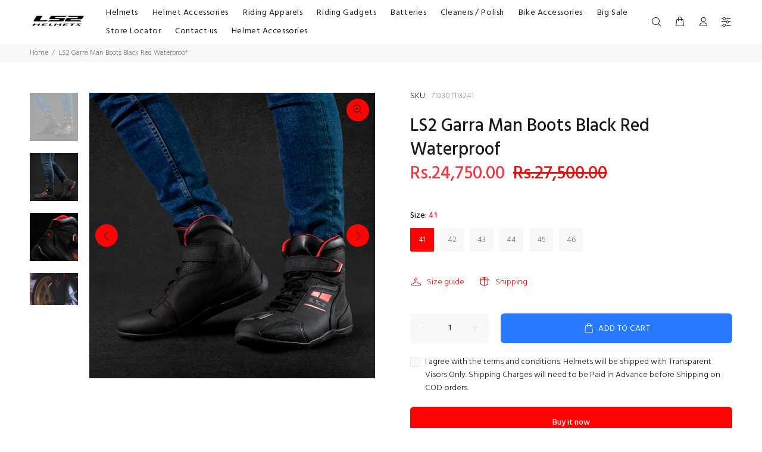

--- FILE ---
content_type: text/html; charset=utf-8
request_url: https://ls2helmetspk.com/products/k-short-tuoring-waterproof-boots
body_size: 32048
content:
<!doctype html>
<!--[if IE 9]> <html class="ie9 no-js" lang="en"> <![endif]-->
<!--[if (gt IE 9)|!(IE)]><!--> <html class="no-js" lang="en"> <!--<![endif]-->
<head>
  <!-- Basic page needs ================================================== -->
  <meta charset="utf-8">
  <!--[if IE]><meta http-equiv="X-UA-Compatible" content="IE=edge,chrome=1"><![endif]-->
  <meta name="viewport" content="width=device-width,initial-scale=1">
  <meta name="theme-color" content="#fe0404">
  <meta name="keywords" content="Shopify Template" />
  <meta name="author" content="p-themes">
  <link rel="canonical" href="https://ls2helmetspk.com/products/k-short-tuoring-waterproof-boots"><link rel="shortcut icon" href="//ls2helmetspk.com/cdn/shop/files/favicon_32x32.jpg?v=1674062848" type="image/png"><!-- Title and description ================================================== --><title>LS2 Garra Man Boots Black Red Waterproof
&ndash; www.ls2helmetspk.com
</title><meta name="description" content="﻿ GARRA SPRINGSUMMER Low cane boots made of very comfortable nubuck leather. Velcro on the upper part that allows a perfect fit. Ankle, heel, and toe reinforcements for maximum safety. TECHNICAL SPECIFICATIONS MATERIALS &amp;amp; FABRICS • Stretch nylon fabric lining • Nubuck leather CERTIFICATIONS • EN 13634: 2017 Level 1"><!-- Social meta ================================================== --><!-- /snippets/social-meta-tags.liquid -->




<meta property="og:site_name" content="www.ls2helmetspk.com">
<meta property="og:url" content="https://ls2helmetspk.com/products/k-short-tuoring-waterproof-boots">
<meta property="og:title" content="LS2 Garra Man Boots Black Red Waterproof">
<meta property="og:type" content="product">
<meta property="og:description" content="﻿ GARRA SPRINGSUMMER Low cane boots made of very comfortable nubuck leather. Velcro on the upper part that allows a perfect fit. Ankle, heel, and toe reinforcements for maximum safety. TECHNICAL SPECIFICATIONS MATERIALS &amp;amp; FABRICS • Stretch nylon fabric lining • Nubuck leather CERTIFICATIONS • EN 13634: 2017 Level 1">

  <meta property="og:price:amount" content="24,750.00">
  <meta property="og:price:currency" content="PKR">

<meta property="og:image" content="http://ls2helmetspk.com/cdn/shop/files/garra8_1200x1200.webp?v=1695218502"><meta property="og:image" content="http://ls2helmetspk.com/cdn/shop/files/grra9_1200x1200.webp?v=1695218502"><meta property="og:image" content="http://ls2helmetspk.com/cdn/shop/files/garra0_1200x1200.webp?v=1695218502">
<meta property="og:image:secure_url" content="https://ls2helmetspk.com/cdn/shop/files/garra8_1200x1200.webp?v=1695218502"><meta property="og:image:secure_url" content="https://ls2helmetspk.com/cdn/shop/files/grra9_1200x1200.webp?v=1695218502"><meta property="og:image:secure_url" content="https://ls2helmetspk.com/cdn/shop/files/garra0_1200x1200.webp?v=1695218502">


<meta name="twitter:card" content="summary_large_image">
<meta name="twitter:title" content="LS2 Garra Man Boots Black Red Waterproof">
<meta name="twitter:description" content="﻿ GARRA SPRINGSUMMER Low cane boots made of very comfortable nubuck leather. Velcro on the upper part that allows a perfect fit. Ankle, heel, and toe reinforcements for maximum safety. TECHNICAL SPECIFICATIONS MATERIALS &amp;amp; FABRICS • Stretch nylon fabric lining • Nubuck leather CERTIFICATIONS • EN 13634: 2017 Level 1">
<!-- Helpers ================================================== -->

  <!-- CSS ================================================== --><link href="https://fonts.googleapis.com/css?family=Hind:100,200,300,400,500,600,700,800,900" rel="stylesheet" defer>
<link href="//ls2helmetspk.com/cdn/shop/t/2/assets/theme.css?v=19174428833289457921768381097" rel="stylesheet" type="text/css" media="all" />

<script src="//ls2helmetspk.com/cdn/shop/t/2/assets/jquery.min.js?v=146653844047132007351663065059" defer="defer"></script><!-- Header hook for plugins ================================================== -->
  <script>window.performance && window.performance.mark && window.performance.mark('shopify.content_for_header.start');</script><meta id="shopify-digital-wallet" name="shopify-digital-wallet" content="/62002626721/digital_wallets/dialog">
<link rel="alternate" type="application/json+oembed" href="https://ls2helmetspk.com/products/k-short-tuoring-waterproof-boots.oembed">
<script async="async" src="/checkouts/internal/preloads.js?locale=en-PK"></script>
<script id="shopify-features" type="application/json">{"accessToken":"8401c9a21e6b695580b8a31d563914a0","betas":["rich-media-storefront-analytics"],"domain":"ls2helmetspk.com","predictiveSearch":true,"shopId":62002626721,"locale":"en"}</script>
<script>var Shopify = Shopify || {};
Shopify.shop = "www-ls2helmetspk-com.myshopify.com";
Shopify.locale = "en";
Shopify.currency = {"active":"PKR","rate":"1.0"};
Shopify.country = "PK";
Shopify.theme = {"name":"Install-me-wokiee-v-2-2-1-shopify-2-0","id":131419046049,"schema_name":"Wokiee","schema_version":"2.2.1 shopify 2.0","theme_store_id":null,"role":"main"};
Shopify.theme.handle = "null";
Shopify.theme.style = {"id":null,"handle":null};
Shopify.cdnHost = "ls2helmetspk.com/cdn";
Shopify.routes = Shopify.routes || {};
Shopify.routes.root = "/";</script>
<script type="module">!function(o){(o.Shopify=o.Shopify||{}).modules=!0}(window);</script>
<script>!function(o){function n(){var o=[];function n(){o.push(Array.prototype.slice.apply(arguments))}return n.q=o,n}var t=o.Shopify=o.Shopify||{};t.loadFeatures=n(),t.autoloadFeatures=n()}(window);</script>
<script id="shop-js-analytics" type="application/json">{"pageType":"product"}</script>
<script defer="defer" async type="module" src="//ls2helmetspk.com/cdn/shopifycloud/shop-js/modules/v2/client.init-shop-cart-sync_BN7fPSNr.en.esm.js"></script>
<script defer="defer" async type="module" src="//ls2helmetspk.com/cdn/shopifycloud/shop-js/modules/v2/chunk.common_Cbph3Kss.esm.js"></script>
<script defer="defer" async type="module" src="//ls2helmetspk.com/cdn/shopifycloud/shop-js/modules/v2/chunk.modal_DKumMAJ1.esm.js"></script>
<script type="module">
  await import("//ls2helmetspk.com/cdn/shopifycloud/shop-js/modules/v2/client.init-shop-cart-sync_BN7fPSNr.en.esm.js");
await import("//ls2helmetspk.com/cdn/shopifycloud/shop-js/modules/v2/chunk.common_Cbph3Kss.esm.js");
await import("//ls2helmetspk.com/cdn/shopifycloud/shop-js/modules/v2/chunk.modal_DKumMAJ1.esm.js");

  window.Shopify.SignInWithShop?.initShopCartSync?.({"fedCMEnabled":true,"windoidEnabled":true});

</script>
<script id="__st">var __st={"a":62002626721,"offset":18000,"reqid":"cb5b2edc-4ac0-4b0c-897e-c29ec01ac0b1-1770106065","pageurl":"ls2helmetspk.com\/products\/k-short-tuoring-waterproof-boots","u":"e0fcc3a362e0","p":"product","rtyp":"product","rid":7636709605537};</script>
<script>window.ShopifyPaypalV4VisibilityTracking = true;</script>
<script id="captcha-bootstrap">!function(){'use strict';const t='contact',e='account',n='new_comment',o=[[t,t],['blogs',n],['comments',n],[t,'customer']],c=[[e,'customer_login'],[e,'guest_login'],[e,'recover_customer_password'],[e,'create_customer']],r=t=>t.map((([t,e])=>`form[action*='/${t}']:not([data-nocaptcha='true']) input[name='form_type'][value='${e}']`)).join(','),a=t=>()=>t?[...document.querySelectorAll(t)].map((t=>t.form)):[];function s(){const t=[...o],e=r(t);return a(e)}const i='password',u='form_key',d=['recaptcha-v3-token','g-recaptcha-response','h-captcha-response',i],f=()=>{try{return window.sessionStorage}catch{return}},m='__shopify_v',_=t=>t.elements[u];function p(t,e,n=!1){try{const o=window.sessionStorage,c=JSON.parse(o.getItem(e)),{data:r}=function(t){const{data:e,action:n}=t;return t[m]||n?{data:e,action:n}:{data:t,action:n}}(c);for(const[e,n]of Object.entries(r))t.elements[e]&&(t.elements[e].value=n);n&&o.removeItem(e)}catch(o){console.error('form repopulation failed',{error:o})}}const l='form_type',E='cptcha';function T(t){t.dataset[E]=!0}const w=window,h=w.document,L='Shopify',v='ce_forms',y='captcha';let A=!1;((t,e)=>{const n=(g='f06e6c50-85a8-45c8-87d0-21a2b65856fe',I='https://cdn.shopify.com/shopifycloud/storefront-forms-hcaptcha/ce_storefront_forms_captcha_hcaptcha.v1.5.2.iife.js',D={infoText:'Protected by hCaptcha',privacyText:'Privacy',termsText:'Terms'},(t,e,n)=>{const o=w[L][v],c=o.bindForm;if(c)return c(t,g,e,D).then(n);var r;o.q.push([[t,g,e,D],n]),r=I,A||(h.body.append(Object.assign(h.createElement('script'),{id:'captcha-provider',async:!0,src:r})),A=!0)});var g,I,D;w[L]=w[L]||{},w[L][v]=w[L][v]||{},w[L][v].q=[],w[L][y]=w[L][y]||{},w[L][y].protect=function(t,e){n(t,void 0,e),T(t)},Object.freeze(w[L][y]),function(t,e,n,w,h,L){const[v,y,A,g]=function(t,e,n){const i=e?o:[],u=t?c:[],d=[...i,...u],f=r(d),m=r(i),_=r(d.filter((([t,e])=>n.includes(e))));return[a(f),a(m),a(_),s()]}(w,h,L),I=t=>{const e=t.target;return e instanceof HTMLFormElement?e:e&&e.form},D=t=>v().includes(t);t.addEventListener('submit',(t=>{const e=I(t);if(!e)return;const n=D(e)&&!e.dataset.hcaptchaBound&&!e.dataset.recaptchaBound,o=_(e),c=g().includes(e)&&(!o||!o.value);(n||c)&&t.preventDefault(),c&&!n&&(function(t){try{if(!f())return;!function(t){const e=f();if(!e)return;const n=_(t);if(!n)return;const o=n.value;o&&e.removeItem(o)}(t);const e=Array.from(Array(32),(()=>Math.random().toString(36)[2])).join('');!function(t,e){_(t)||t.append(Object.assign(document.createElement('input'),{type:'hidden',name:u})),t.elements[u].value=e}(t,e),function(t,e){const n=f();if(!n)return;const o=[...t.querySelectorAll(`input[type='${i}']`)].map((({name:t})=>t)),c=[...d,...o],r={};for(const[a,s]of new FormData(t).entries())c.includes(a)||(r[a]=s);n.setItem(e,JSON.stringify({[m]:1,action:t.action,data:r}))}(t,e)}catch(e){console.error('failed to persist form',e)}}(e),e.submit())}));const S=(t,e)=>{t&&!t.dataset[E]&&(n(t,e.some((e=>e===t))),T(t))};for(const o of['focusin','change'])t.addEventListener(o,(t=>{const e=I(t);D(e)&&S(e,y())}));const B=e.get('form_key'),M=e.get(l),P=B&&M;t.addEventListener('DOMContentLoaded',(()=>{const t=y();if(P)for(const e of t)e.elements[l].value===M&&p(e,B);[...new Set([...A(),...v().filter((t=>'true'===t.dataset.shopifyCaptcha))])].forEach((e=>S(e,t)))}))}(h,new URLSearchParams(w.location.search),n,t,e,['guest_login'])})(!0,!0)}();</script>
<script integrity="sha256-4kQ18oKyAcykRKYeNunJcIwy7WH5gtpwJnB7kiuLZ1E=" data-source-attribution="shopify.loadfeatures" defer="defer" src="//ls2helmetspk.com/cdn/shopifycloud/storefront/assets/storefront/load_feature-a0a9edcb.js" crossorigin="anonymous"></script>
<script data-source-attribution="shopify.dynamic_checkout.dynamic.init">var Shopify=Shopify||{};Shopify.PaymentButton=Shopify.PaymentButton||{isStorefrontPortableWallets:!0,init:function(){window.Shopify.PaymentButton.init=function(){};var t=document.createElement("script");t.src="https://ls2helmetspk.com/cdn/shopifycloud/portable-wallets/latest/portable-wallets.en.js",t.type="module",document.head.appendChild(t)}};
</script>
<script data-source-attribution="shopify.dynamic_checkout.buyer_consent">
  function portableWalletsHideBuyerConsent(e){var t=document.getElementById("shopify-buyer-consent"),n=document.getElementById("shopify-subscription-policy-button");t&&n&&(t.classList.add("hidden"),t.setAttribute("aria-hidden","true"),n.removeEventListener("click",e))}function portableWalletsShowBuyerConsent(e){var t=document.getElementById("shopify-buyer-consent"),n=document.getElementById("shopify-subscription-policy-button");t&&n&&(t.classList.remove("hidden"),t.removeAttribute("aria-hidden"),n.addEventListener("click",e))}window.Shopify?.PaymentButton&&(window.Shopify.PaymentButton.hideBuyerConsent=portableWalletsHideBuyerConsent,window.Shopify.PaymentButton.showBuyerConsent=portableWalletsShowBuyerConsent);
</script>
<script>
  function portableWalletsCleanup(e){e&&e.src&&console.error("Failed to load portable wallets script "+e.src);var t=document.querySelectorAll("shopify-accelerated-checkout .shopify-payment-button__skeleton, shopify-accelerated-checkout-cart .wallet-cart-button__skeleton"),e=document.getElementById("shopify-buyer-consent");for(let e=0;e<t.length;e++)t[e].remove();e&&e.remove()}function portableWalletsNotLoadedAsModule(e){e instanceof ErrorEvent&&"string"==typeof e.message&&e.message.includes("import.meta")&&"string"==typeof e.filename&&e.filename.includes("portable-wallets")&&(window.removeEventListener("error",portableWalletsNotLoadedAsModule),window.Shopify.PaymentButton.failedToLoad=e,"loading"===document.readyState?document.addEventListener("DOMContentLoaded",window.Shopify.PaymentButton.init):window.Shopify.PaymentButton.init())}window.addEventListener("error",portableWalletsNotLoadedAsModule);
</script>

<script type="module" src="https://ls2helmetspk.com/cdn/shopifycloud/portable-wallets/latest/portable-wallets.en.js" onError="portableWalletsCleanup(this)" crossorigin="anonymous"></script>
<script nomodule>
  document.addEventListener("DOMContentLoaded", portableWalletsCleanup);
</script>

<link id="shopify-accelerated-checkout-styles" rel="stylesheet" media="screen" href="https://ls2helmetspk.com/cdn/shopifycloud/portable-wallets/latest/accelerated-checkout-backwards-compat.css" crossorigin="anonymous">
<style id="shopify-accelerated-checkout-cart">
        #shopify-buyer-consent {
  margin-top: 1em;
  display: inline-block;
  width: 100%;
}

#shopify-buyer-consent.hidden {
  display: none;
}

#shopify-subscription-policy-button {
  background: none;
  border: none;
  padding: 0;
  text-decoration: underline;
  font-size: inherit;
  cursor: pointer;
}

#shopify-subscription-policy-button::before {
  box-shadow: none;
}

      </style>
<script id="sections-script" data-sections="promo-fixed" defer="defer" src="//ls2helmetspk.com/cdn/shop/t/2/compiled_assets/scripts.js?v=824"></script>
<script>window.performance && window.performance.mark && window.performance.mark('shopify.content_for_header.end');</script>
  <!-- /Header hook for plugins ================================================== --><style>
    .tt-flbtn.disabled{
    opacity: 0.3;
    }
  </style>
<link href="https://monorail-edge.shopifysvc.com" rel="dns-prefetch">
<script>(function(){if ("sendBeacon" in navigator && "performance" in window) {try {var session_token_from_headers = performance.getEntriesByType('navigation')[0].serverTiming.find(x => x.name == '_s').description;} catch {var session_token_from_headers = undefined;}var session_cookie_matches = document.cookie.match(/_shopify_s=([^;]*)/);var session_token_from_cookie = session_cookie_matches && session_cookie_matches.length === 2 ? session_cookie_matches[1] : "";var session_token = session_token_from_headers || session_token_from_cookie || "";function handle_abandonment_event(e) {var entries = performance.getEntries().filter(function(entry) {return /monorail-edge.shopifysvc.com/.test(entry.name);});if (!window.abandonment_tracked && entries.length === 0) {window.abandonment_tracked = true;var currentMs = Date.now();var navigation_start = performance.timing.navigationStart;var payload = {shop_id: 62002626721,url: window.location.href,navigation_start,duration: currentMs - navigation_start,session_token,page_type: "product"};window.navigator.sendBeacon("https://monorail-edge.shopifysvc.com/v1/produce", JSON.stringify({schema_id: "online_store_buyer_site_abandonment/1.1",payload: payload,metadata: {event_created_at_ms: currentMs,event_sent_at_ms: currentMs}}));}}window.addEventListener('pagehide', handle_abandonment_event);}}());</script>
<script id="web-pixels-manager-setup">(function e(e,d,r,n,o){if(void 0===o&&(o={}),!Boolean(null===(a=null===(i=window.Shopify)||void 0===i?void 0:i.analytics)||void 0===a?void 0:a.replayQueue)){var i,a;window.Shopify=window.Shopify||{};var t=window.Shopify;t.analytics=t.analytics||{};var s=t.analytics;s.replayQueue=[],s.publish=function(e,d,r){return s.replayQueue.push([e,d,r]),!0};try{self.performance.mark("wpm:start")}catch(e){}var l=function(){var e={modern:/Edge?\/(1{2}[4-9]|1[2-9]\d|[2-9]\d{2}|\d{4,})\.\d+(\.\d+|)|Firefox\/(1{2}[4-9]|1[2-9]\d|[2-9]\d{2}|\d{4,})\.\d+(\.\d+|)|Chrom(ium|e)\/(9{2}|\d{3,})\.\d+(\.\d+|)|(Maci|X1{2}).+ Version\/(15\.\d+|(1[6-9]|[2-9]\d|\d{3,})\.\d+)([,.]\d+|)( \(\w+\)|)( Mobile\/\w+|) Safari\/|Chrome.+OPR\/(9{2}|\d{3,})\.\d+\.\d+|(CPU[ +]OS|iPhone[ +]OS|CPU[ +]iPhone|CPU IPhone OS|CPU iPad OS)[ +]+(15[._]\d+|(1[6-9]|[2-9]\d|\d{3,})[._]\d+)([._]\d+|)|Android:?[ /-](13[3-9]|1[4-9]\d|[2-9]\d{2}|\d{4,})(\.\d+|)(\.\d+|)|Android.+Firefox\/(13[5-9]|1[4-9]\d|[2-9]\d{2}|\d{4,})\.\d+(\.\d+|)|Android.+Chrom(ium|e)\/(13[3-9]|1[4-9]\d|[2-9]\d{2}|\d{4,})\.\d+(\.\d+|)|SamsungBrowser\/([2-9]\d|\d{3,})\.\d+/,legacy:/Edge?\/(1[6-9]|[2-9]\d|\d{3,})\.\d+(\.\d+|)|Firefox\/(5[4-9]|[6-9]\d|\d{3,})\.\d+(\.\d+|)|Chrom(ium|e)\/(5[1-9]|[6-9]\d|\d{3,})\.\d+(\.\d+|)([\d.]+$|.*Safari\/(?![\d.]+ Edge\/[\d.]+$))|(Maci|X1{2}).+ Version\/(10\.\d+|(1[1-9]|[2-9]\d|\d{3,})\.\d+)([,.]\d+|)( \(\w+\)|)( Mobile\/\w+|) Safari\/|Chrome.+OPR\/(3[89]|[4-9]\d|\d{3,})\.\d+\.\d+|(CPU[ +]OS|iPhone[ +]OS|CPU[ +]iPhone|CPU IPhone OS|CPU iPad OS)[ +]+(10[._]\d+|(1[1-9]|[2-9]\d|\d{3,})[._]\d+)([._]\d+|)|Android:?[ /-](13[3-9]|1[4-9]\d|[2-9]\d{2}|\d{4,})(\.\d+|)(\.\d+|)|Mobile Safari.+OPR\/([89]\d|\d{3,})\.\d+\.\d+|Android.+Firefox\/(13[5-9]|1[4-9]\d|[2-9]\d{2}|\d{4,})\.\d+(\.\d+|)|Android.+Chrom(ium|e)\/(13[3-9]|1[4-9]\d|[2-9]\d{2}|\d{4,})\.\d+(\.\d+|)|Android.+(UC? ?Browser|UCWEB|U3)[ /]?(15\.([5-9]|\d{2,})|(1[6-9]|[2-9]\d|\d{3,})\.\d+)\.\d+|SamsungBrowser\/(5\.\d+|([6-9]|\d{2,})\.\d+)|Android.+MQ{2}Browser\/(14(\.(9|\d{2,})|)|(1[5-9]|[2-9]\d|\d{3,})(\.\d+|))(\.\d+|)|K[Aa][Ii]OS\/(3\.\d+|([4-9]|\d{2,})\.\d+)(\.\d+|)/},d=e.modern,r=e.legacy,n=navigator.userAgent;return n.match(d)?"modern":n.match(r)?"legacy":"unknown"}(),u="modern"===l?"modern":"legacy",c=(null!=n?n:{modern:"",legacy:""})[u],f=function(e){return[e.baseUrl,"/wpm","/b",e.hashVersion,"modern"===e.buildTarget?"m":"l",".js"].join("")}({baseUrl:d,hashVersion:r,buildTarget:u}),m=function(e){var d=e.version,r=e.bundleTarget,n=e.surface,o=e.pageUrl,i=e.monorailEndpoint;return{emit:function(e){var a=e.status,t=e.errorMsg,s=(new Date).getTime(),l=JSON.stringify({metadata:{event_sent_at_ms:s},events:[{schema_id:"web_pixels_manager_load/3.1",payload:{version:d,bundle_target:r,page_url:o,status:a,surface:n,error_msg:t},metadata:{event_created_at_ms:s}}]});if(!i)return console&&console.warn&&console.warn("[Web Pixels Manager] No Monorail endpoint provided, skipping logging."),!1;try{return self.navigator.sendBeacon.bind(self.navigator)(i,l)}catch(e){}var u=new XMLHttpRequest;try{return u.open("POST",i,!0),u.setRequestHeader("Content-Type","text/plain"),u.send(l),!0}catch(e){return console&&console.warn&&console.warn("[Web Pixels Manager] Got an unhandled error while logging to Monorail."),!1}}}}({version:r,bundleTarget:l,surface:e.surface,pageUrl:self.location.href,monorailEndpoint:e.monorailEndpoint});try{o.browserTarget=l,function(e){var d=e.src,r=e.async,n=void 0===r||r,o=e.onload,i=e.onerror,a=e.sri,t=e.scriptDataAttributes,s=void 0===t?{}:t,l=document.createElement("script"),u=document.querySelector("head"),c=document.querySelector("body");if(l.async=n,l.src=d,a&&(l.integrity=a,l.crossOrigin="anonymous"),s)for(var f in s)if(Object.prototype.hasOwnProperty.call(s,f))try{l.dataset[f]=s[f]}catch(e){}if(o&&l.addEventListener("load",o),i&&l.addEventListener("error",i),u)u.appendChild(l);else{if(!c)throw new Error("Did not find a head or body element to append the script");c.appendChild(l)}}({src:f,async:!0,onload:function(){if(!function(){var e,d;return Boolean(null===(d=null===(e=window.Shopify)||void 0===e?void 0:e.analytics)||void 0===d?void 0:d.initialized)}()){var d=window.webPixelsManager.init(e)||void 0;if(d){var r=window.Shopify.analytics;r.replayQueue.forEach((function(e){var r=e[0],n=e[1],o=e[2];d.publishCustomEvent(r,n,o)})),r.replayQueue=[],r.publish=d.publishCustomEvent,r.visitor=d.visitor,r.initialized=!0}}},onerror:function(){return m.emit({status:"failed",errorMsg:"".concat(f," has failed to load")})},sri:function(e){var d=/^sha384-[A-Za-z0-9+/=]+$/;return"string"==typeof e&&d.test(e)}(c)?c:"",scriptDataAttributes:o}),m.emit({status:"loading"})}catch(e){m.emit({status:"failed",errorMsg:(null==e?void 0:e.message)||"Unknown error"})}}})({shopId: 62002626721,storefrontBaseUrl: "https://ls2helmetspk.com",extensionsBaseUrl: "https://extensions.shopifycdn.com/cdn/shopifycloud/web-pixels-manager",monorailEndpoint: "https://monorail-edge.shopifysvc.com/unstable/produce_batch",surface: "storefront-renderer",enabledBetaFlags: ["2dca8a86"],webPixelsConfigList: [{"id":"shopify-app-pixel","configuration":"{}","eventPayloadVersion":"v1","runtimeContext":"STRICT","scriptVersion":"0450","apiClientId":"shopify-pixel","type":"APP","privacyPurposes":["ANALYTICS","MARKETING"]},{"id":"shopify-custom-pixel","eventPayloadVersion":"v1","runtimeContext":"LAX","scriptVersion":"0450","apiClientId":"shopify-pixel","type":"CUSTOM","privacyPurposes":["ANALYTICS","MARKETING"]}],isMerchantRequest: false,initData: {"shop":{"name":"www.ls2helmetspk.com","paymentSettings":{"currencyCode":"PKR"},"myshopifyDomain":"www-ls2helmetspk-com.myshopify.com","countryCode":"PK","storefrontUrl":"https:\/\/ls2helmetspk.com"},"customer":null,"cart":null,"checkout":null,"productVariants":[{"price":{"amount":24750.0,"currencyCode":"PKR"},"product":{"title":"LS2 Garra Man Boots Black Red Waterproof","vendor":"LS2","id":"7636709605537","untranslatedTitle":"LS2 Garra Man Boots Black Red Waterproof","url":"\/products\/k-short-tuoring-waterproof-boots","type":"Motorcycle Helmet Parts \u0026 Accessories"},"id":"44580171907233","image":{"src":"\/\/ls2helmetspk.com\/cdn\/shop\/files\/garra8.webp?v=1695218502"},"sku":"71030T113241","title":"41","untranslatedTitle":"41"},{"price":{"amount":24750.0,"currencyCode":"PKR"},"product":{"title":"LS2 Garra Man Boots Black Red Waterproof","vendor":"LS2","id":"7636709605537","untranslatedTitle":"LS2 Garra Man Boots Black Red Waterproof","url":"\/products\/k-short-tuoring-waterproof-boots","type":"Motorcycle Helmet Parts \u0026 Accessories"},"id":"44580171940001","image":{"src":"\/\/ls2helmetspk.com\/cdn\/shop\/files\/garra8.webp?v=1695218502"},"sku":"71030T113242","title":"42","untranslatedTitle":"42"},{"price":{"amount":24750.0,"currencyCode":"PKR"},"product":{"title":"LS2 Garra Man Boots Black Red Waterproof","vendor":"LS2","id":"7636709605537","untranslatedTitle":"LS2 Garra Man Boots Black Red Waterproof","url":"\/products\/k-short-tuoring-waterproof-boots","type":"Motorcycle Helmet Parts \u0026 Accessories"},"id":"42827445371041","image":{"src":"\/\/ls2helmetspk.com\/cdn\/shop\/files\/garra8.webp?v=1695218502"},"sku":"71030T113243","title":"43","untranslatedTitle":"43"},{"price":{"amount":24750.0,"currencyCode":"PKR"},"product":{"title":"LS2 Garra Man Boots Black Red Waterproof","vendor":"LS2","id":"7636709605537","untranslatedTitle":"LS2 Garra Man Boots Black Red Waterproof","url":"\/products\/k-short-tuoring-waterproof-boots","type":"Motorcycle Helmet Parts \u0026 Accessories"},"id":"42827445403809","image":{"src":"\/\/ls2helmetspk.com\/cdn\/shop\/files\/garra8.webp?v=1695218502"},"sku":"71030T113244","title":"44","untranslatedTitle":"44"},{"price":{"amount":24750.0,"currencyCode":"PKR"},"product":{"title":"LS2 Garra Man Boots Black Red Waterproof","vendor":"LS2","id":"7636709605537","untranslatedTitle":"LS2 Garra Man Boots Black Red Waterproof","url":"\/products\/k-short-tuoring-waterproof-boots","type":"Motorcycle Helmet Parts \u0026 Accessories"},"id":"42827445436577","image":{"src":"\/\/ls2helmetspk.com\/cdn\/shop\/files\/garra8.webp?v=1695218502"},"sku":"71030T113245","title":"45","untranslatedTitle":"45"},{"price":{"amount":24750.0,"currencyCode":"PKR"},"product":{"title":"LS2 Garra Man Boots Black Red Waterproof","vendor":"LS2","id":"7636709605537","untranslatedTitle":"LS2 Garra Man Boots Black Red Waterproof","url":"\/products\/k-short-tuoring-waterproof-boots","type":"Motorcycle Helmet Parts \u0026 Accessories"},"id":"44933687705761","image":{"src":"\/\/ls2helmetspk.com\/cdn\/shop\/files\/garra8.webp?v=1695218502"},"sku":"71030T113246","title":"46","untranslatedTitle":"46"}],"purchasingCompany":null},},"https://ls2helmetspk.com/cdn","3918e4e0wbf3ac3cepc5707306mb02b36c6",{"modern":"","legacy":""},{"shopId":"62002626721","storefrontBaseUrl":"https:\/\/ls2helmetspk.com","extensionBaseUrl":"https:\/\/extensions.shopifycdn.com\/cdn\/shopifycloud\/web-pixels-manager","surface":"storefront-renderer","enabledBetaFlags":"[\"2dca8a86\"]","isMerchantRequest":"false","hashVersion":"3918e4e0wbf3ac3cepc5707306mb02b36c6","publish":"custom","events":"[[\"page_viewed\",{}],[\"product_viewed\",{\"productVariant\":{\"price\":{\"amount\":24750.0,\"currencyCode\":\"PKR\"},\"product\":{\"title\":\"LS2 Garra Man Boots Black Red Waterproof\",\"vendor\":\"LS2\",\"id\":\"7636709605537\",\"untranslatedTitle\":\"LS2 Garra Man Boots Black Red Waterproof\",\"url\":\"\/products\/k-short-tuoring-waterproof-boots\",\"type\":\"Motorcycle Helmet Parts \u0026 Accessories\"},\"id\":\"44580171907233\",\"image\":{\"src\":\"\/\/ls2helmetspk.com\/cdn\/shop\/files\/garra8.webp?v=1695218502\"},\"sku\":\"71030T113241\",\"title\":\"41\",\"untranslatedTitle\":\"41\"}}]]"});</script><script>
  window.ShopifyAnalytics = window.ShopifyAnalytics || {};
  window.ShopifyAnalytics.meta = window.ShopifyAnalytics.meta || {};
  window.ShopifyAnalytics.meta.currency = 'PKR';
  var meta = {"product":{"id":7636709605537,"gid":"gid:\/\/shopify\/Product\/7636709605537","vendor":"LS2","type":"Motorcycle Helmet Parts \u0026 Accessories","handle":"k-short-tuoring-waterproof-boots","variants":[{"id":44580171907233,"price":2475000,"name":"LS2 Garra Man Boots Black Red Waterproof - 41","public_title":"41","sku":"71030T113241"},{"id":44580171940001,"price":2475000,"name":"LS2 Garra Man Boots Black Red Waterproof - 42","public_title":"42","sku":"71030T113242"},{"id":42827445371041,"price":2475000,"name":"LS2 Garra Man Boots Black Red Waterproof - 43","public_title":"43","sku":"71030T113243"},{"id":42827445403809,"price":2475000,"name":"LS2 Garra Man Boots Black Red Waterproof - 44","public_title":"44","sku":"71030T113244"},{"id":42827445436577,"price":2475000,"name":"LS2 Garra Man Boots Black Red Waterproof - 45","public_title":"45","sku":"71030T113245"},{"id":44933687705761,"price":2475000,"name":"LS2 Garra Man Boots Black Red Waterproof - 46","public_title":"46","sku":"71030T113246"}],"remote":false},"page":{"pageType":"product","resourceType":"product","resourceId":7636709605537,"requestId":"cb5b2edc-4ac0-4b0c-897e-c29ec01ac0b1-1770106065"}};
  for (var attr in meta) {
    window.ShopifyAnalytics.meta[attr] = meta[attr];
  }
</script>
<script class="analytics">
  (function () {
    var customDocumentWrite = function(content) {
      var jquery = null;

      if (window.jQuery) {
        jquery = window.jQuery;
      } else if (window.Checkout && window.Checkout.$) {
        jquery = window.Checkout.$;
      }

      if (jquery) {
        jquery('body').append(content);
      }
    };

    var hasLoggedConversion = function(token) {
      if (token) {
        return document.cookie.indexOf('loggedConversion=' + token) !== -1;
      }
      return false;
    }

    var setCookieIfConversion = function(token) {
      if (token) {
        var twoMonthsFromNow = new Date(Date.now());
        twoMonthsFromNow.setMonth(twoMonthsFromNow.getMonth() + 2);

        document.cookie = 'loggedConversion=' + token + '; expires=' + twoMonthsFromNow;
      }
    }

    var trekkie = window.ShopifyAnalytics.lib = window.trekkie = window.trekkie || [];
    if (trekkie.integrations) {
      return;
    }
    trekkie.methods = [
      'identify',
      'page',
      'ready',
      'track',
      'trackForm',
      'trackLink'
    ];
    trekkie.factory = function(method) {
      return function() {
        var args = Array.prototype.slice.call(arguments);
        args.unshift(method);
        trekkie.push(args);
        return trekkie;
      };
    };
    for (var i = 0; i < trekkie.methods.length; i++) {
      var key = trekkie.methods[i];
      trekkie[key] = trekkie.factory(key);
    }
    trekkie.load = function(config) {
      trekkie.config = config || {};
      trekkie.config.initialDocumentCookie = document.cookie;
      var first = document.getElementsByTagName('script')[0];
      var script = document.createElement('script');
      script.type = 'text/javascript';
      script.onerror = function(e) {
        var scriptFallback = document.createElement('script');
        scriptFallback.type = 'text/javascript';
        scriptFallback.onerror = function(error) {
                var Monorail = {
      produce: function produce(monorailDomain, schemaId, payload) {
        var currentMs = new Date().getTime();
        var event = {
          schema_id: schemaId,
          payload: payload,
          metadata: {
            event_created_at_ms: currentMs,
            event_sent_at_ms: currentMs
          }
        };
        return Monorail.sendRequest("https://" + monorailDomain + "/v1/produce", JSON.stringify(event));
      },
      sendRequest: function sendRequest(endpointUrl, payload) {
        // Try the sendBeacon API
        if (window && window.navigator && typeof window.navigator.sendBeacon === 'function' && typeof window.Blob === 'function' && !Monorail.isIos12()) {
          var blobData = new window.Blob([payload], {
            type: 'text/plain'
          });

          if (window.navigator.sendBeacon(endpointUrl, blobData)) {
            return true;
          } // sendBeacon was not successful

        } // XHR beacon

        var xhr = new XMLHttpRequest();

        try {
          xhr.open('POST', endpointUrl);
          xhr.setRequestHeader('Content-Type', 'text/plain');
          xhr.send(payload);
        } catch (e) {
          console.log(e);
        }

        return false;
      },
      isIos12: function isIos12() {
        return window.navigator.userAgent.lastIndexOf('iPhone; CPU iPhone OS 12_') !== -1 || window.navigator.userAgent.lastIndexOf('iPad; CPU OS 12_') !== -1;
      }
    };
    Monorail.produce('monorail-edge.shopifysvc.com',
      'trekkie_storefront_load_errors/1.1',
      {shop_id: 62002626721,
      theme_id: 131419046049,
      app_name: "storefront",
      context_url: window.location.href,
      source_url: "//ls2helmetspk.com/cdn/s/trekkie.storefront.79098466c851f41c92951ae7d219bd75d823e9dd.min.js"});

        };
        scriptFallback.async = true;
        scriptFallback.src = '//ls2helmetspk.com/cdn/s/trekkie.storefront.79098466c851f41c92951ae7d219bd75d823e9dd.min.js';
        first.parentNode.insertBefore(scriptFallback, first);
      };
      script.async = true;
      script.src = '//ls2helmetspk.com/cdn/s/trekkie.storefront.79098466c851f41c92951ae7d219bd75d823e9dd.min.js';
      first.parentNode.insertBefore(script, first);
    };
    trekkie.load(
      {"Trekkie":{"appName":"storefront","development":false,"defaultAttributes":{"shopId":62002626721,"isMerchantRequest":null,"themeId":131419046049,"themeCityHash":"9592071570553824286","contentLanguage":"en","currency":"PKR","eventMetadataId":"0a1f2620-9822-42b0-8df3-625e8656a8e9"},"isServerSideCookieWritingEnabled":true,"monorailRegion":"shop_domain","enabledBetaFlags":["65f19447","b5387b81"]},"Session Attribution":{},"S2S":{"facebookCapiEnabled":false,"source":"trekkie-storefront-renderer","apiClientId":580111}}
    );

    var loaded = false;
    trekkie.ready(function() {
      if (loaded) return;
      loaded = true;

      window.ShopifyAnalytics.lib = window.trekkie;

      var originalDocumentWrite = document.write;
      document.write = customDocumentWrite;
      try { window.ShopifyAnalytics.merchantGoogleAnalytics.call(this); } catch(error) {};
      document.write = originalDocumentWrite;

      window.ShopifyAnalytics.lib.page(null,{"pageType":"product","resourceType":"product","resourceId":7636709605537,"requestId":"cb5b2edc-4ac0-4b0c-897e-c29ec01ac0b1-1770106065","shopifyEmitted":true});

      var match = window.location.pathname.match(/checkouts\/(.+)\/(thank_you|post_purchase)/)
      var token = match? match[1]: undefined;
      if (!hasLoggedConversion(token)) {
        setCookieIfConversion(token);
        window.ShopifyAnalytics.lib.track("Viewed Product",{"currency":"PKR","variantId":44580171907233,"productId":7636709605537,"productGid":"gid:\/\/shopify\/Product\/7636709605537","name":"LS2 Garra Man Boots Black Red Waterproof - 41","price":"24750.00","sku":"71030T113241","brand":"LS2","variant":"41","category":"Motorcycle Helmet Parts \u0026 Accessories","nonInteraction":true,"remote":false},undefined,undefined,{"shopifyEmitted":true});
      window.ShopifyAnalytics.lib.track("monorail:\/\/trekkie_storefront_viewed_product\/1.1",{"currency":"PKR","variantId":44580171907233,"productId":7636709605537,"productGid":"gid:\/\/shopify\/Product\/7636709605537","name":"LS2 Garra Man Boots Black Red Waterproof - 41","price":"24750.00","sku":"71030T113241","brand":"LS2","variant":"41","category":"Motorcycle Helmet Parts \u0026 Accessories","nonInteraction":true,"remote":false,"referer":"https:\/\/ls2helmetspk.com\/products\/k-short-tuoring-waterproof-boots"});
      }
    });


        var eventsListenerScript = document.createElement('script');
        eventsListenerScript.async = true;
        eventsListenerScript.src = "//ls2helmetspk.com/cdn/shopifycloud/storefront/assets/shop_events_listener-3da45d37.js";
        document.getElementsByTagName('head')[0].appendChild(eventsListenerScript);

})();</script>
<script
  defer
  src="https://ls2helmetspk.com/cdn/shopifycloud/perf-kit/shopify-perf-kit-3.1.0.min.js"
  data-application="storefront-renderer"
  data-shop-id="62002626721"
  data-render-region="gcp-us-east1"
  data-page-type="product"
  data-theme-instance-id="131419046049"
  data-theme-name="Wokiee"
  data-theme-version="2.2.1 shopify 2.0"
  data-monorail-region="shop_domain"
  data-resource-timing-sampling-rate="10"
  data-shs="true"
  data-shs-beacon="true"
  data-shs-export-with-fetch="true"
  data-shs-logs-sample-rate="1"
  data-shs-beacon-endpoint="https://ls2helmetspk.com/api/collect"
></script>
</head>
<body class="pageproduct" 
      ><div id="shopify-section-show-helper" class="shopify-section"></div><div id="shopify-section-header-template" class="shopify-section"><header class="desctop-menu-large small-header"><nav class="panel-menu mobile-main-menu">
  <ul><li>
      <a href="/collections/helmets">Helmets</a><ul><li>
          <a href="/collections/full-face">Full Face Helmets</a><ul><li><a href="/collections/ff352-rookie">FF352 Rookie</a></li><li><a href="/collections/ff353-rapid">FF353 Rapid</a></li><li><a href="/collections/ff810-vigo">FF810 VIGO</a></li><li><a href="/collections/ff802-flash">FF802 FLASH</a></li><li><a href="/collections/ff806-fusion">FF806 FUSION</a></li><li><a href="/collections/ff808-stream-ii">FF808 Stream II</a></li><li><a href="/collections/ff800-storm">FF800 Storm</a></li><li><a href="/collections/ff811-vector-ii">FF811 Vector II</a></li><li><a href="/collections/ff327-challenger">FF327 Challenger</a></li><li><a href="/collections/ff805-thunder-c">FF805 Thunder C</a></li><li><a href="/collections/ff353-rapid-kids">FF353 Rapid Kids</a></li><li><a href="/collections/ff320-stream-evo-1">FF320 Stream Evo</a></li></ul></li><li>
          <a href="/collections/open-face">Open Face Helmets</a><ul><li><a href="/collections/of562-airflow">OF562 Airflow</a></li><li><a href="/collections/of616-airflow-ii">OF616 Airflow II</a></li><li><a href="/collections/of600-copter">OF600 Copter</a></li><li><a href="/collections/of599-spit-fire-ii">OF599 Spit Fire II</a></li><li><a href="/collections/of606-drifter">OF606 Drifter</a></li><li><a href="/collections/of570-verso">OF570 Verso</a></li><li><a href="/collections/of601-bob">OF601 BOB / OF602 CLASSY</a></li><li><a href="/collections/of602-funny-kids">OF602 Funny Kids</a></li></ul></li><li>
          <a href="/collections/half-face">Half Face Helmets</a><ul><li><a href="/collections/hh590-rebellion">HH590 Rebellion</a></li></ul></li><li>
          <a href="/collections/moto-cross">Moto Cross Helmets</a><ul><li><a href="/collections/mx436-pioneer-evo">MX436 Pioneer Evo</a></li><li><a href="/collections/mx702-pioneer-ii">MX702 Pioneer II</a></li><li><a href="/collections/mx701-explorer-carbon">MX701 Explorer Carbon</a></li><li><a href="/collections/mx700-subverter">MX700 Subverter</a></li><li><a href="/collections/mx437-fast-evo-kids">MX437 Fast Evo Kids</a></li></ul></li><li>
          <a href="/collections/flip-up-modular">Flip Up & Modular Helmets</a><ul><li><a href="/collections/ff902-scope">FF902 Scope</a></li><li><a href="/collections/ff324-metro-evo">FF324 Metro Evo</a></li><li><a href="/collections/ff908-strobe-ii">FF908 Strobe II</a></li><li><a href="/collections/ff900-valiant-ii">FF900 Valiant II</a></li><li><a href="/collections/ff910-advant-ii">FF910 Advant II</a></li><li><a href="/collections/ff901-advant-x">FF901 ADVANT X</a></li></ul></li><li>
          <a href="/collections/carbon-helmets">Carbon Helmet </a></li><li>
          <a href="/collections/kids-helmets">Kids Helmets</a></li><li>
          <a href="/collections/size-chart">Helmet Size Chart</a></li></ul></li><li>
      <a href="/collections/helmet-accessories">Helmet Accessories</a><ul><li>
          <a href="/collections/accessories-for-full-face-helmets-ff350-ff351-ff352-1">Accessories For Full Face Helmets FF350 FF351 FF352</a></li><li>
          <a href="/collections/accessories-for-full-face-helmets-ff353">Accessories For Full Face Helmets FF353</a></li><li>
          <a href="/collections/accessories-for-full-face-helmets-ff320">Accessories For Full Face Helmets FF320</a></li><li>
          <a href="/collections/accessories-for-full-face-helmets-ff323">Accessories For Full Face Helmets FF323</a></li><li>
          <a href="/collections/accessories-for-full-face-helmets-ff327">Accessories For Full Face Helmets FF327</a></li><li>
          <a href="/collections/accessories-for-full-face-helmets-ff393-ff396">Accessories For Full Face Helmets FF393 FF396</a></li><li>
          <a href="/collections/accessories-for-full-face-helmets-ff390-ff397">Accessories For Full Face Helmets FF390 FF397</a><ul><li><a href="/collections/accessories-for-full-face-helmet-ff811">Accessories For Full Face Helmet FF811</a></li></ul></li><li>
          <a href="/collections/accessories-for-full-face-helmets-ff808">Accessories For Full Face Helmets FF808</a></li><li>
          <a href="/collections/accessories-for-full-face-helmets-ff802">Accessories For Full Face Helmets FF802</a></li><li>
          <a href="/collections/accessories-for-full-face-helmets-ff800">Accessories For Full Face Helmets FF800</a></li><li>
          <a href="/collections/accessories-for-full-face-helmets-ff805">Accessories For Full Face Helmets FF805</a></li><li>
          <a href="/collections/accessories-for-flipup-and-modular-helmets-ff313">Accessories For Modular Helmets FF313</a></li><li>
          <a href="/collections/accessories-for-modular-helmets-ff324">Accessories For Modular Helmets FF324</a></li><li>
          <a href="/collections/accessories-for-modular-helmets-ff900">Accessories For Modular Helmets FF900</a></li><li>
          <a href="/collections/accessories-for-flipup-and-modular-helmets-ff325-ff370-ff386">Accessories For Flip Up & Modular Helmets FF325 FF370 FF386</a></li><li>
          <a href="/collections/accessories-for-flipup-and-modular-helmets-ff399">Accessories For Flip Up & Modular Helmets FF399</a></li><li>
          <a href="/collections/accessories-for-modular-helmets-ff908">Accessories For Modular Helmets FF908</a></li><li>
          <a href="/collections/accessories-for-flipup-and-modular-helmets-ff90a">Accessories for Flipup and Modular Helmets FF901</a></li><li>
          <a href="/collections/accessories-for-flipup-and-modular-helmets-ff902">Accessories For Flip Up &  Modular Helmets FF902</a></li><li>
          <a href="/collections/accessories-for-open-face-helmets-of562">Accessories for Open Face Helmets OF562</a></li><li>
          <a href="/collections/accessories-for-open-face-helmets-of570">Accessories for Open Face Helmets OF570</a></li><li>
          <a href="/collections/accessories-for-open-face-helmets-of573">Accessories for Open Face Helmets OF573</a></li><li>
          <a href="/collections/accessories-for-open-face-helmets-of602">Accessories for Open Face Helmets OF602</a></li><li>
          <a href="/collections/accessories-for-open-face-helmets-of599">Accessories for Open Face Helmets OF599</a></li><li>
          <a href="/collections/accessories-for-open-face-helmets-of606">Accessories For Open Face Helmets OF606</a></li><li>
          <a href="/collections/accessories-for-open-face-helmets-of600">Accessories for Open Face Helmets OF600</a></li><li>
          <a href="/collections/accessories-for-open-face-helmets-of616">Accessories For Open Face Helmets OF616</a></li><li>
          <a href="/collections/accessories-for-open-face-helmets-of597">Accessories for Open Face Helmets OF597</a></li><li>
          <a href="/collections/accessories-for-open-face-helmets-of575j-of569">Accessories for Open Face Helmets OF575J OF569</a></li><li>
          <a href="/collections/accessories-for-moto-cross-helmets-mx436">Accessories for Moto Cross Helmets MX436</a></li><li>
          <a href="/collections/accessories-for-moto-cross-helmets-mx702">Accessories for Moto Cross Helmets MX702</a></li><li>
          <a href="/collections/accessories-for-moto-cross-helmets-mx701">Accessories for Moto Cross Helmets MX701 / MX700</a></li><li>
          <a href="/collections/anti-fog-shield">Anti Fog Sheild</a></li></ul></li><li>
      <a href="/collections/riding-apparels">Riding Apparels</a><ul><li>
          <a href="/collections/riding-jackets">Riding Jacket</a></li><li>
          <a href="/collections/riding-pants">Riding Pants</a></li><li>
          <a href="/collections/gloves">Gloves</a></li><li>
          <a href="/collections/riding-shoes">Riding Shoes</a></li><li>
          <a href="/collections/jackets-size-chart">Jackets & Glove Size Chart</a></li></ul></li><li>
      <a href="/collections/riding-gadgets">Riding Gadgets</a><ul><li>
          <a href="/collections/cargo-net">Goggles & Key Rings</a></li><li>
          <a href="/collections/bluetooth-headset">Bluetooth Camera & Mount</a></li><li>
          <a href="/collections/knee-elbow-protectors">Knee & Elbow Protectors</a></li><li>
          <a href="/collections/motley-tube">Face Mask & Caps</a></li><li>
          <a href="/collections/tank-bags-belt-bag-back-pack">Tank Bags / Belt Bags / Back Packs</a></li><li>
          <a href="/collections/mobile-holders">Mobile Holders</a></li><li>
          <a href="/collections/top-box-side-box">TOP BOX / SIDE BOX</a></li><li>
          <a href="/collections/lights">Lights</a></li></ul></li><li>
      <a href="/collections/battery">Batteries</a></li><li>
      <a href="/collections/care-products">Cleaners / Polish</a></li><li>
      <a href="/collections/after-market">Bike Accessories</a><ul><li>
          <a href="/collections/oil-filters">Oil Filters</a></li><li>
          <a href="/collections/brake-pads">Brake Pads</a></li><li>
          <a href="/collections/bike-cover">Bike Cover</a></li><li>
          <a href="/collections/lubricants">Lubricants</a></li><li>
          <a href="/collections/bike-essentials">Bike Essentials</a></li></ul></li><li>
      <a href="/collections/big-sale">Big Sale</a></li><li>
      <a href="/pages/store-locator">Store Locator</a></li><li>
      <a href="/pages/contact-us">Contact us</a></li><li>
      <a href="/collections/helmet-accessories">Helmet Accessories</a></li></ul>
</nav><!-- tt-mobile-header -->
<div class="tt-mobile-header tt-mobile-header-inline tt-mobile-header-inline-stuck">
  <div class="container-fluid">
    <div class="tt-header-row">
      <div class="tt-mobile-parent-menu">
        <div class="tt-menu-toggle mainmenumob-js">
          <svg width="17" height="15" viewBox="0 0 17 15" fill="none" xmlns="http://www.w3.org/2000/svg">
<path d="M16.4023 0.292969C16.4935 0.397135 16.5651 0.507812 16.6172 0.625C16.6693 0.742188 16.6953 0.865885 16.6953 0.996094C16.6953 1.13932 16.6693 1.26953 16.6172 1.38672C16.5651 1.50391 16.4935 1.60807 16.4023 1.69922C16.2982 1.80339 16.1875 1.88151 16.0703 1.93359C15.9531 1.97266 15.8294 1.99219 15.6992 1.99219H1.69531C1.55208 1.99219 1.42188 1.97266 1.30469 1.93359C1.1875 1.88151 1.08333 1.80339 0.992188 1.69922C0.888021 1.60807 0.809896 1.50391 0.757812 1.38672C0.71875 1.26953 0.699219 1.13932 0.699219 0.996094C0.699219 0.865885 0.71875 0.742188 0.757812 0.625C0.809896 0.507812 0.888021 0.397135 0.992188 0.292969C1.08333 0.201823 1.1875 0.130208 1.30469 0.078125C1.42188 0.0260417 1.55208 0 1.69531 0H15.6992C15.8294 0 15.9531 0.0260417 16.0703 0.078125C16.1875 0.130208 16.2982 0.201823 16.4023 0.292969ZM16.4023 6.28906C16.4935 6.39323 16.5651 6.50391 16.6172 6.62109C16.6693 6.73828 16.6953 6.86198 16.6953 6.99219C16.6953 7.13542 16.6693 7.26562 16.6172 7.38281C16.5651 7.5 16.4935 7.60417 16.4023 7.69531C16.2982 7.79948 16.1875 7.8776 16.0703 7.92969C15.9531 7.98177 15.8294 8.00781 15.6992 8.00781H1.69531C1.55208 8.00781 1.42188 7.98177 1.30469 7.92969C1.1875 7.8776 1.08333 7.79948 0.992188 7.69531C0.888021 7.60417 0.809896 7.5 0.757812 7.38281C0.71875 7.26562 0.699219 7.13542 0.699219 6.99219C0.699219 6.86198 0.71875 6.73828 0.757812 6.62109C0.809896 6.50391 0.888021 6.39323 0.992188 6.28906C1.08333 6.19792 1.1875 6.1263 1.30469 6.07422C1.42188 6.02214 1.55208 5.99609 1.69531 5.99609H15.6992C15.8294 5.99609 15.9531 6.02214 16.0703 6.07422C16.1875 6.1263 16.2982 6.19792 16.4023 6.28906ZM16.4023 12.3047C16.4935 12.3958 16.5651 12.5 16.6172 12.6172C16.6693 12.7344 16.6953 12.8646 16.6953 13.0078C16.6953 13.138 16.6693 13.2617 16.6172 13.3789C16.5651 13.4961 16.4935 13.6068 16.4023 13.7109C16.2982 13.8021 16.1875 13.8737 16.0703 13.9258C15.9531 13.9779 15.8294 14.0039 15.6992 14.0039H1.69531C1.55208 14.0039 1.42188 13.9779 1.30469 13.9258C1.1875 13.8737 1.08333 13.8021 0.992188 13.7109C0.888021 13.6068 0.809896 13.4961 0.757812 13.3789C0.71875 13.2617 0.699219 13.138 0.699219 13.0078C0.699219 12.8646 0.71875 12.7344 0.757812 12.6172C0.809896 12.5 0.888021 12.3958 0.992188 12.3047C1.08333 12.2005 1.1875 12.1224 1.30469 12.0703C1.42188 12.0182 1.55208 11.9922 1.69531 11.9922H15.6992C15.8294 11.9922 15.9531 12.0182 16.0703 12.0703C16.1875 12.1224 16.2982 12.2005 16.4023 12.3047Z" fill="#191919"/>
</svg>
        </div>
      </div>
      
      <div class="tt-logo-container">
        <a class="tt-logo tt-logo-alignment" href="/"><img src="//ls2helmetspk.com/cdn/shop/files/ls2_logo-850x397_95x.png?v=1666887469"
                           srcset="//ls2helmetspk.com/cdn/shop/files/ls2_logo-850x397_95x.png?v=1666887469 1x, //ls2helmetspk.com/cdn/shop/files/ls2_logo-850x397_190x.png?v=1666887469 2x"
                           alt=""
                           class="tt-retina"></a>
      </div>
      
      <div class="tt-mobile-parent-menu-icons">
        <!-- search -->
        <div class="tt-mobile-parent-search tt-parent-box"></div>
        <!-- /search --><!-- cart -->
        <div class="tt-mobile-parent-cart tt-parent-box"></div>
        <!-- /cart --></div>

      
      
    </div>
  </div>
</div>
  
  <!-- tt-desktop-header -->
  <div class="tt-desktop-header">

    
    
    <div class="container">
      <div class="tt-header-holder">

        
        <div class="tt-col-obj tt-obj-logo
" itemscope itemtype="http://schema.org/Organization"><a href="/" class="tt-logo" itemprop="url"><img src="//ls2helmetspk.com/cdn/shop/files/LS2_Logo_2_1_95x.png?v=1669218542"
                   srcset="//ls2helmetspk.com/cdn/shop/files/LS2_Logo_2_1_95x.png?v=1669218542 1x, //ls2helmetspk.com/cdn/shop/files/LS2_Logo_2_1_190x.png?v=1669218542 2x"
                   alt=""
                   class="tt-retina" itemprop="logo" style="top:0px"/></a></div><div class="tt-col-obj tt-obj-menu obj-aligment-left">
          <!-- tt-menu -->
          <div class="tt-desctop-parent-menu tt-parent-box">
            <div class="tt-desctop-menu"><nav>
  <ul><li class="dropdown tt-megamenu-col-01" >
      <a href="/collections/helmets"><span>Helmets</span></a><div class="dropdown-menu">
  <div class="row tt-col-list">
    <div class="col">
      <ul class="tt-megamenu-submenu tt-megamenu-preview"><li><a href="/collections/full-face"><span>Full Face Helmets</span></a><ul><li>
              <a href="/collections/ff352-rookie"><span>FF352 Rookie</span></a></li><li>
              <a href="/collections/ff353-rapid"><span>FF353 Rapid</span></a></li><li>
              <a href="/collections/ff810-vigo"><span>FF810 VIGO</span></a></li><li>
              <a href="/collections/ff802-flash"><span>FF802 FLASH</span></a></li><li>
              <a href="/collections/ff806-fusion"><span>FF806 FUSION</span></a></li><li>
              <a href="/collections/ff808-stream-ii"><span>FF808 Stream II</span></a></li><li>
              <a href="/collections/ff800-storm"><span>FF800 Storm</span></a></li><li>
              <a href="/collections/ff811-vector-ii"><span>FF811 Vector II</span></a></li><li>
              <a href="/collections/ff327-challenger"><span>FF327 Challenger</span></a></li><li>
              <a href="/collections/ff805-thunder-c"><span>FF805 Thunder C</span></a></li><li>
              <a href="/collections/ff353-rapid-kids"><span>FF353 Rapid Kids</span></a></li><li>
              <a href="/collections/ff320-stream-evo-1"><span>FF320 Stream Evo</span></a></li></ul></li><li><a href="/collections/open-face"><span>Open Face Helmets</span></a><ul><li>
              <a href="/collections/of562-airflow"><span>OF562 Airflow</span></a></li><li>
              <a href="/collections/of616-airflow-ii"><span>OF616 Airflow II</span></a></li><li>
              <a href="/collections/of600-copter"><span>OF600 Copter</span></a></li><li>
              <a href="/collections/of599-spit-fire-ii"><span>OF599 Spit Fire II</span></a></li><li>
              <a href="/collections/of606-drifter"><span>OF606 Drifter</span></a></li><li>
              <a href="/collections/of570-verso"><span>OF570 Verso</span></a></li><li>
              <a href="/collections/of601-bob"><span>OF601 BOB / OF602 CLASSY</span></a></li><li>
              <a href="/collections/of602-funny-kids"><span>OF602 Funny Kids</span></a></li></ul></li><li><a href="/collections/half-face"><span>Half Face Helmets</span></a><ul><li>
              <a href="/collections/hh590-rebellion"><span>HH590 Rebellion</span></a></li></ul></li><li><a href="/collections/moto-cross"><span>Moto Cross Helmets</span></a><ul><li>
              <a href="/collections/mx436-pioneer-evo"><span>MX436 Pioneer Evo</span></a></li><li>
              <a href="/collections/mx702-pioneer-ii"><span>MX702 Pioneer II</span></a></li><li>
              <a href="/collections/mx701-explorer-carbon"><span>MX701 Explorer Carbon</span></a></li><li>
              <a href="/collections/mx700-subverter"><span>MX700 Subverter</span></a></li><li>
              <a href="/collections/mx437-fast-evo-kids"><span>MX437 Fast Evo Kids</span></a></li></ul></li><li><a href="/collections/flip-up-modular"><span>Flip Up & Modular Helmets</span></a><ul><li>
              <a href="/collections/ff902-scope"><span>FF902 Scope</span></a></li><li>
              <a href="/collections/ff324-metro-evo"><span>FF324 Metro Evo</span></a></li><li>
              <a href="/collections/ff908-strobe-ii"><span>FF908 Strobe II</span></a></li><li>
              <a href="/collections/ff900-valiant-ii"><span>FF900 Valiant II</span></a></li><li>
              <a href="/collections/ff910-advant-ii"><span>FF910 Advant II</span></a></li><li>
              <a href="/collections/ff901-advant-x"><span>FF901 ADVANT X</span></a></li></ul></li><li><a href="/collections/carbon-helmets"><span>Carbon Helmet </span></a></li><li><a href="/collections/kids-helmets"><span>Kids Helmets</span></a></li><li><a href="/collections/size-chart"><span>Helmet Size Chart</span></a></li></ul>
    </div>
  </div>
</div></li><li class="dropdown tt-megamenu-col-01" >
      <a href="/collections/helmet-accessories"><span>Helmet Accessories</span></a><div class="dropdown-menu">
  <div class="row tt-col-list">
    <div class="col">
      <ul class="tt-megamenu-submenu tt-megamenu-preview"><li><a href="/collections/accessories-for-full-face-helmets-ff350-ff351-ff352-1"><span>Accessories For Full Face Helmets FF350 FF351 FF352</span></a></li><li><a href="/collections/accessories-for-full-face-helmets-ff353"><span>Accessories For Full Face Helmets FF353</span></a></li><li><a href="/collections/accessories-for-full-face-helmets-ff320"><span>Accessories For Full Face Helmets FF320</span></a></li><li><a href="/collections/accessories-for-full-face-helmets-ff323"><span>Accessories For Full Face Helmets FF323</span></a></li><li><a href="/collections/accessories-for-full-face-helmets-ff327"><span>Accessories For Full Face Helmets FF327</span></a></li><li><a href="/collections/accessories-for-full-face-helmets-ff393-ff396"><span>Accessories For Full Face Helmets FF393 FF396</span></a></li><li><a href="/collections/accessories-for-full-face-helmets-ff390-ff397"><span>Accessories For Full Face Helmets FF390 FF397</span></a><ul><li>
              <a href="/collections/accessories-for-full-face-helmet-ff811"><span>Accessories For Full Face Helmet FF811</span></a></li></ul></li><li><a href="/collections/accessories-for-full-face-helmets-ff808"><span>Accessories For Full Face Helmets FF808</span></a></li><li><a href="/collections/accessories-for-full-face-helmets-ff802"><span>Accessories For Full Face Helmets FF802</span></a></li><li><a href="/collections/accessories-for-full-face-helmets-ff800"><span>Accessories For Full Face Helmets FF800</span></a></li><li><a href="/collections/accessories-for-full-face-helmets-ff805"><span>Accessories For Full Face Helmets FF805</span></a></li><li><a href="/collections/accessories-for-flipup-and-modular-helmets-ff313"><span>Accessories For Modular Helmets FF313</span></a></li><li><a href="/collections/accessories-for-modular-helmets-ff324"><span>Accessories For Modular Helmets FF324</span></a></li><li><a href="/collections/accessories-for-modular-helmets-ff900"><span>Accessories For Modular Helmets FF900</span></a></li><li><a href="/collections/accessories-for-flipup-and-modular-helmets-ff325-ff370-ff386"><span>Accessories For Flip Up & Modular Helmets FF325 FF370 FF386</span></a></li><li><a href="/collections/accessories-for-flipup-and-modular-helmets-ff399"><span>Accessories For Flip Up & Modular Helmets FF399</span></a></li><li><a href="/collections/accessories-for-modular-helmets-ff908"><span>Accessories For Modular Helmets FF908</span></a></li><li><a href="/collections/accessories-for-flipup-and-modular-helmets-ff90a"><span>Accessories for Flipup and Modular Helmets FF901</span></a></li><li><a href="/collections/accessories-for-flipup-and-modular-helmets-ff902"><span>Accessories For Flip Up &  Modular Helmets FF902</span></a></li><li><a href="/collections/accessories-for-open-face-helmets-of562"><span>Accessories for Open Face Helmets OF562</span></a></li><li><a href="/collections/accessories-for-open-face-helmets-of570"><span>Accessories for Open Face Helmets OF570</span></a></li><li><a href="/collections/accessories-for-open-face-helmets-of573"><span>Accessories for Open Face Helmets OF573</span></a></li><li><a href="/collections/accessories-for-open-face-helmets-of602"><span>Accessories for Open Face Helmets OF602</span></a></li><li><a href="/collections/accessories-for-open-face-helmets-of599"><span>Accessories for Open Face Helmets OF599</span></a></li><li><a href="/collections/accessories-for-open-face-helmets-of606"><span>Accessories For Open Face Helmets OF606</span></a></li><li><a href="/collections/accessories-for-open-face-helmets-of600"><span>Accessories for Open Face Helmets OF600</span></a></li><li><a href="/collections/accessories-for-open-face-helmets-of616"><span>Accessories For Open Face Helmets OF616</span></a></li><li><a href="/collections/accessories-for-open-face-helmets-of597"><span>Accessories for Open Face Helmets OF597</span></a></li><li><a href="/collections/accessories-for-open-face-helmets-of575j-of569"><span>Accessories for Open Face Helmets OF575J OF569</span></a></li><li><a href="/collections/accessories-for-moto-cross-helmets-mx436"><span>Accessories for Moto Cross Helmets MX436</span></a></li><li><a href="/collections/accessories-for-moto-cross-helmets-mx702"><span>Accessories for Moto Cross Helmets MX702</span></a></li><li><a href="/collections/accessories-for-moto-cross-helmets-mx701"><span>Accessories for Moto Cross Helmets MX701 / MX700</span></a></li><li><a href="/collections/anti-fog-shield"><span>Anti Fog Sheild</span></a></li></ul>
    </div>
  </div>
</div></li><li class="dropdown tt-megamenu-col-01" >
      <a href="/collections/riding-apparels"><span>Riding Apparels</span></a><div class="dropdown-menu">
  <div class="row tt-col-list">
    <div class="col">
      <ul class="tt-megamenu-submenu tt-megamenu-preview"><li><a href="/collections/riding-jackets"><span>Riding Jacket</span></a></li><li><a href="/collections/riding-pants"><span>Riding Pants</span></a></li><li><a href="/collections/gloves"><span>Gloves</span></a></li><li><a href="/collections/riding-shoes"><span>Riding Shoes</span></a></li><li><a href="/collections/jackets-size-chart"><span>Jackets & Glove Size Chart</span></a></li></ul>
    </div>
  </div>
</div></li><li class="dropdown tt-megamenu-col-01" >
      <a href="/collections/riding-gadgets"><span>Riding Gadgets</span></a><div class="dropdown-menu">
  <div class="row tt-col-list">
    <div class="col">
      <ul class="tt-megamenu-submenu tt-megamenu-preview"><li><a href="/collections/cargo-net"><span>Goggles & Key Rings</span></a></li><li><a href="/collections/bluetooth-headset"><span>Bluetooth Camera & Mount</span></a></li><li><a href="/collections/knee-elbow-protectors"><span>Knee & Elbow Protectors</span></a></li><li><a href="/collections/motley-tube"><span>Face Mask & Caps</span></a></li><li><a href="/collections/tank-bags-belt-bag-back-pack"><span>Tank Bags / Belt Bags / Back Packs</span></a></li><li><a href="/collections/mobile-holders"><span>Mobile Holders</span></a></li><li><a href="/collections/top-box-side-box"><span>TOP BOX / SIDE BOX</span></a></li><li><a href="/collections/lights"><span>Lights</span></a></li></ul>
    </div>
  </div>
</div></li><li class="dropdown tt-megamenu-col-01" >
      <a href="/collections/battery"><span>Batteries</span></a></li><li class="dropdown tt-megamenu-col-01" >
      <a href="/collections/care-products"><span>Cleaners / Polish</span></a></li><li class="dropdown tt-megamenu-col-01" >
      <a href="/collections/after-market"><span>Bike Accessories</span></a><div class="dropdown-menu">
  <div class="row tt-col-list">
    <div class="col">
      <ul class="tt-megamenu-submenu tt-megamenu-preview"><li><a href="/collections/oil-filters"><span>Oil Filters</span></a></li><li><a href="/collections/brake-pads"><span>Brake Pads</span></a></li><li><a href="/collections/bike-cover"><span>Bike Cover</span></a></li><li><a href="/collections/lubricants"><span>Lubricants</span></a></li><li><a href="/collections/bike-essentials"><span>Bike Essentials</span></a></li></ul>
    </div>
  </div>
</div></li><li class="dropdown tt-megamenu-col-01" >
      <a href="/collections/big-sale"><span>Big Sale</span></a></li><li class="dropdown tt-megamenu-col-01" >
      <a href="/pages/store-locator"><span>Store Locator</span></a></li><li class="dropdown tt-megamenu-col-01" >
      <a href="/pages/contact-us"><span>Contact us</span></a></li><li class="dropdown tt-megamenu-col-01" >
      <a href="/collections/helmet-accessories"><span>Helmet Accessories</span></a></li></ul>
</nav></div>
          </div>
        </div>

        <div class="tt-col-obj tt-obj-options obj-move-right">

<!-- tt-search -->
<div class="tt-desctop-parent-search tt-parent-box">
  <div class="tt-search tt-dropdown-obj">
    <button class="tt-dropdown-toggle"
            data-tooltip="Search"
            data-tposition="bottom"
            >
      <i class="icon-f-85"></i>
    </button>
    <div class="tt-dropdown-menu">
      <div class="container">
        <form action="/search" method="get" role="search">
          <div class="tt-col">
            <input type="hidden" name="type" value="product" />
            <input class="tt-search-input"
                   type="search"
                   name="q"
                   placeholder="SEARCH PRODUCTS..."
                   aria-label="SEARCH PRODUCTS...">
            <button type="submit" class="tt-btn-search"></button>
          </div>
          <div class="tt-col">
            <button class="tt-btn-close icon-f-84"></button>
          </div>
          <div class="tt-info-text">What are you Looking for?</div>
        </form>
      </div>
    </div>
  </div>
</div>
<!-- /tt-search --><!-- tt-cart -->
<div class="tt-desctop-parent-cart tt-parent-box">
  <div class="tt-cart tt-dropdown-obj">
    <button class="tt-dropdown-toggle"
            data-tooltip="Cart"
            data-tposition="bottom"
            >
      

      
      <i class="icon-f-39"></i>
      
      <span class="tt-text">
      
      </span>
      <span class="tt-badge-cart hide">0</span>
      
            
    </button>

    <div class="tt-dropdown-menu">
      <div class="tt-mobile-add">
        <h6 class="tt-title">SHOPPING CART</h6>
        <button class="tt-close">CLOSE</button>
      </div>
      <div class="tt-dropdown-inner">
        <div class="tt-cart-layout">
          <div class="tt-cart-content">

            <a href="/cart" class="tt-cart-empty" title="VIEW CART">
              <i class="icon-f-39"></i>
              <p>No Products in the Cart</p>
            </a>
            
            <div class="tt-cart-box hide">
              <div class="tt-cart-list"></div>
              <div class="flex-align-center header-cart-more-message-js" style="display: none;">
                <a href="/cart" class="btn-link-02" title="View cart">. . .</a>
              </div>
              <div class="tt-cart-total-row">
                <div class="tt-cart-total-title">TOTAL:</div>
                <div class="tt-cart-total-price">Rs.0.00</div>
              </div>
              
              <div class="checkbox-group m-term-conditions-checkbox term-conditions-checkbox-js">
                <input type="checkbox" id="cart-term-conditions-checkbox" value="1">
                <label for="cart-term-conditions-checkbox">
                  <span class="check"></span>
                  <span class="box"></span>
                  I agree with the terms and conditions. Helmets will be shipped with Transparent Visors Only. 
Shipping Charges will need to be Paid in Advance before Shipping on COD orders.
                </label>
              </div>
              
              <div class="tt-cart-btn">
                <div class="tt-item">
                  <a href="/checkout" class="btn disabled">PROCEED TO CHECKOUT</a>
                </div>
                <div class="tt-item">
                  <a href="/cart" class="btn-link-02">VIEW CART</a>
                </div>
              </div>
            </div>

          </div>
        </div>
      </div><div class='item-html-js hide'>
  <div class="tt-item">
    <a href="#" title="View Product">
      <div class="tt-item-img">
        img
      </div>
      <div class="tt-item-descriptions">
        <h2 class="tt-title">title</h2>

        <ul class="tt-add-info">
          <li class="details">details</li>
        </ul>

        <div class="tt-quantity"><span class="qty">qty</span> X</div> <div class="tt-price">price</div>
      </div>
    </a>
    <div class="tt-item-close">
      <a href="/cart/change?id=0&quantity=0" class="tt-btn-close svg-icon-delete header_delete_cartitem_js" title="Delete">
        <svg version="1.1" id="Layer_1" xmlns="http://www.w3.org/2000/svg" xmlns:xlink="http://www.w3.org/1999/xlink" x="0px" y="0px"
     viewBox="0 0 22 22" style="enable-background:new 0 0 22 22;" xml:space="preserve">
  <g>
    <path d="M3.6,21.1c-0.1-0.1-0.2-0.3-0.2-0.4v-15H2.2C2,5.7,1.9,5.6,1.7,5.5C1.6,5.4,1.6,5.2,1.6,5.1c0-0.2,0.1-0.3,0.2-0.4
             C1.9,4.5,2,4.4,2.2,4.4h5V1.9c0-0.2,0.1-0.3,0.2-0.4c0.1-0.1,0.3-0.2,0.4-0.2h6.3c0.2,0,0.3,0.1,0.4,0.2c0.1,0.1,0.2,0.3,0.2,0.4
             v2.5h5c0.2,0,0.3,0.1,0.4,0.2c0.1,0.1,0.2,0.3,0.2,0.4c0,0.2-0.1,0.3-0.2,0.4c-0.1,0.1-0.3,0.2-0.4,0.2h-1.3v15
             c0,0.2-0.1,0.3-0.2,0.4c-0.1,0.1-0.3,0.2-0.4,0.2H4.1C3.9,21.3,3.7,21.2,3.6,21.1z M17.2,5.7H4.7v14.4h12.5V5.7z M8.3,9
             c0.1,0.1,0.2,0.3,0.2,0.4v6.9c0,0.2-0.1,0.3-0.2,0.4c-0.1,0.1-0.3,0.2-0.4,0.2s-0.3-0.1-0.4-0.2c-0.1-0.1-0.2-0.3-0.2-0.4V9.4
             c0-0.2,0.1-0.3,0.2-0.4c0.1-0.1,0.3-0.2,0.4-0.2S8.1,8.9,8.3,9z M8.4,4.4h5V2.6h-5V4.4z M11.4,9c0.1,0.1,0.2,0.3,0.2,0.4v6.9
             c0,0.2-0.1,0.3-0.2,0.4c-0.1,0.1-0.3,0.2-0.4,0.2s-0.3-0.1-0.4-0.2c-0.1-0.1-0.2-0.3-0.2-0.4V9.4c0-0.2,0.1-0.3,0.2-0.4
             c0.1-0.1,0.3-0.2,0.4-0.2S11.3,8.9,11.4,9z M13.6,9c0.1-0.1,0.3-0.2,0.4-0.2s0.3,0.1,0.4,0.2c0.1,0.1,0.2,0.3,0.2,0.4v6.9
             c0,0.2-0.1,0.3-0.2,0.4c-0.1,0.1-0.3,0.2-0.4,0.2s-0.3-0.1-0.4-0.2c-0.1-0.1-0.2-0.3-0.2-0.4V9.4C13.4,9.3,13.5,9.1,13.6,9z"/>
  </g>
</svg>
      </a>
    </div>
  </div>
</div></div>
  </div>
</div>
<!-- /tt-cart --><!-- tt-account -->
<div class="tt-desctop-parent-account tt-parent-box">
  <div class="tt-account tt-dropdown-obj">
    <button class="tt-dropdown-toggle"
            data-tooltip="My Account"
            data-tposition="bottom"
            >
      <i class="icon-f-94"></i>
      
    </button>
    <div class="tt-dropdown-menu">
      <div class="tt-mobile-add">
        <button class="tt-close">Close</button>
      </div>
      <div class="tt-dropdown-inner">
        <ul><li><a href="/account/login"><i class="icon-f-77"></i>Sign In</a></li>
          <li><a href="/account/register"><i class="icon-f-94"></i>Register</a></li><li><a href="/cart"><i class="icon-f-39"></i>View Cart</a></li>
          <li><a href="/pages/compare"><svg width="40" height="30" viewbox="0 0 40 30" fill="none" xmlns="http://www.w3.org/2000/svg">
<path d="M19 21C19 20.8 19 20.7 18.9 20.5L10.4 4.5C10 3.9 9 3.9 8.6 4.5L0.1 20.5C0 20.7 0 20.8 0 21C0 25.9 4.3 30 9.5 30C14.7 30 19 26 19 21ZM9.5 7.1L16.3 20H2.7L9.5 7.1ZM9.5 28C5.7 28 2.6 25.4 2.1 22H16.9C16.4 25.4 13.3 28 9.5 28Z" fill="#417DFB"></path>
<path d="M40 21C40 20.8 40 20.7 39.9 20.5L31.4 4.5C31.1 3.8 30 3.8 29.6 4.5L21.1 20.5C21 20.7 21 20.8 21 21C21 25.9 25.3 30 30.5 30C35.7 30 40 26 40 21ZM30.5 7.1L37.3 20H23.7L30.5 7.1ZM30.5 28C26.7 28 23.6 25.4 23.1 22H37.9C37.4 25.4 34.3 28 30.5 28Z" fill="#417DFB"></path>
<path d="M22.8 4H27C27.6 4 28 3.6 28 3C28 2.4 27.6 2 27 2H22.8C22.4 0.8 21.3 0 20 0C18.7 0 17.6 0.8 17.2 2H13C12.4 2 12 2.4 12 3C12 3.6 12.4 4 13 4H17.2C17.6 5.2 18.7 6 20 6C21.3 6 22.4 5.2 22.8 4ZM20 4C19.4 4 19 3.6 19 3C19 2.4 19.4 2 20 2C20.6 2 21 2.4 21 3C21 3.6 20.6 4 20 4Z" fill="#417DFB"></path>
</svg>Compare</a></li>
        </ul>
      </div>
    </div>
  </div>
</div>
<!-- /tt-account --><!-- tt-langue and tt-currency -->
<div class="tt-desctop-parent-multi tt-parent-box">
  <div class="tt-multi-obj tt-dropdown-obj">
    <button class="tt-dropdown-toggle"
            data-tooltip="Settings"
            data-tposition="bottom"
            ><i class="icon-f-79"></i></button>
    <div class="tt-dropdown-menu">
      <div class="tt-mobile-add">
        <button class="tt-close">Close</button>
      </div>
      <div class="tt-dropdown-inner"><ul class="menu_language_holder" data-css="//ls2helmetspk.com/cdn/shop/t/2/assets/weglot_app.css?v=77886444076019081481667158825">
</ul><ul class="currency"><li data-currency="USD"><a href="#">$&nbsp;&nbsp;US Dollars</a></li><li data-currency="EUR"><a href="#">€&nbsp;&nbsp;Euro</a></li><li data-currency="GBP"><a href="#">&pound;&nbsp;&nbsp;British Pounds</a></li></ul></div>
    </div>
  </div>
</div>
<!-- /tt-langue and tt-currency --></div>

      </div>
    </div></div>
  <!-- stuck nav -->
  <div class="tt-stuck-nav notshowinmobile">
    <div class="container">
      <div class="tt-header-row "><div class="tt-stuck-parent-logo">
          <a href="/" class="tt-logo" itemprop="url"><img src="//ls2helmetspk.com/cdn/shop/files/LS2_Logo_2_1_95x.png?v=1669218542"
                             srcset="//ls2helmetspk.com/cdn/shop/files/LS2_Logo_2_1_95x.png?v=1669218542 1x, //ls2helmetspk.com/cdn/shop/files/LS2_Logo_2_1_190x.png?v=1669218542 2x"
                             alt=""
                             class="tt-retina" itemprop="logo"/></a>
        </div><div class="tt-stuck-parent-menu"></div>
        <div class="tt-stuck-parent-search tt-parent-box"></div><div class="tt-stuck-parent-cart tt-parent-box"></div><div class="tt-stuck-parent-account tt-parent-box"></div><div class="tt-stuck-parent-multi tt-parent-box"></div></div>
    </div></div>
</header>


</div>
<div class="tt-breadcrumb">
  <div class="container">
    <ul>
      <li><a href="/">Home</a></li><li><span>LS2 Garra Man Boots Black Red Waterproof</span></li></ul>
  </div>
</div>
  <div id="tt-pageContent" class="show_unavailable_variants">
    <div id="shopify-section-template--15826731335841__main" class="shopify-section">
<div itemscope itemtype="http://schema.org/Product"
     class="product_page_template product_page_mobile_slider_no_margin_top"
     data-prpageprhandle="k-short-tuoring-waterproof-boots"
     data-sectionname="productpagesection">
  <meta itemprop="name" content="LS2 Garra Man Boots Black Red Waterproof">
  <meta itemprop="url" content="https://ls2helmetspk.com/products/k-short-tuoring-waterproof-boots"><link itemprop="image" content="https://ls2helmetspk.com/cdn/shop/files/garra8_800x.webp?v=1695218502"><meta itemprop="description" content="﻿
GARRA


SPRINGSUMMER


Low cane boots made of very comfortable nubuck leather. Velcro on the upper part that allows a perfect fit. Ankle, heel, and toe reinforcements for maximum safety.





TECHNICAL SPECIFICATIONS





MATERIALS &amp; FABRICS



• Stretch nylon fabric lining
• Nubuck leather





CERTIFICATIONS



• EN 13634: 2017
Level 1|1|2|1






FEATURES



• Reinforced toe box
• Reinforced ankle cups
• Reinforced heel
• Reflective element















FEATURES













Reinforced toe box










Reinforced ankle cups










Reinforced heel










Reflective element

























"><meta itemprop="sku" content="71030T113241"><meta itemprop="brand" content="LS2"><div itemprop="offers" itemscope itemtype="http://schema.org/Offer"><meta itemprop="sku" content="71030T113241"><link itemprop="availability" href="http://schema.org/InStock">
    <meta itemprop="price" content="24750.0">
    <meta itemprop="priceCurrency" content="PKR">
    <link itemprop="url" href="https://ls2helmetspk.com/products/k-short-tuoring-waterproof-boots?variant=44580171907233">
    <meta itemprop="priceValidUntil" content="2027-02-03">
  </div><div itemprop="offers" itemscope itemtype="http://schema.org/Offer"><meta itemprop="sku" content="71030T113242"><link itemprop="availability" href="http://schema.org/InStock">
    <meta itemprop="price" content="24750.0">
    <meta itemprop="priceCurrency" content="PKR">
    <link itemprop="url" href="https://ls2helmetspk.com/products/k-short-tuoring-waterproof-boots?variant=44580171940001">
    <meta itemprop="priceValidUntil" content="2027-02-03">
  </div><div itemprop="offers" itemscope itemtype="http://schema.org/Offer"><meta itemprop="sku" content="71030T113243"><link itemprop="availability" href="http://schema.org/InStock">
    <meta itemprop="price" content="24750.0">
    <meta itemprop="priceCurrency" content="PKR">
    <link itemprop="url" href="https://ls2helmetspk.com/products/k-short-tuoring-waterproof-boots?variant=42827445371041">
    <meta itemprop="priceValidUntil" content="2027-02-03">
  </div><div itemprop="offers" itemscope itemtype="http://schema.org/Offer"><meta itemprop="sku" content="71030T113244"><link itemprop="availability" href="http://schema.org/InStock">
    <meta itemprop="price" content="24750.0">
    <meta itemprop="priceCurrency" content="PKR">
    <link itemprop="url" href="https://ls2helmetspk.com/products/k-short-tuoring-waterproof-boots?variant=42827445403809">
    <meta itemprop="priceValidUntil" content="2027-02-03">
  </div><div itemprop="offers" itemscope itemtype="http://schema.org/Offer"><meta itemprop="sku" content="71030T113245"><link itemprop="availability" href="http://schema.org/InStock">
    <meta itemprop="price" content="24750.0">
    <meta itemprop="priceCurrency" content="PKR">
    <link itemprop="url" href="https://ls2helmetspk.com/products/k-short-tuoring-waterproof-boots?variant=42827445436577">
    <meta itemprop="priceValidUntil" content="2027-02-03">
  </div><div itemprop="offers" itemscope itemtype="http://schema.org/Offer"><meta itemprop="sku" content="71030T113246"><link itemprop="availability" href="http://schema.org/InStock">
    <meta itemprop="price" content="24750.0">
    <meta itemprop="priceCurrency" content="PKR">
    <link itemprop="url" href="https://ls2helmetspk.com/products/k-short-tuoring-waterproof-boots?variant=44933687705761">
    <meta itemprop="priceValidUntil" content="2027-02-03">
  </div><div class="container-indent">
  <div class="tt-mobile-product-slider visible-xs arrow-location-center slick-animated-show-js" data-slickdots="true">
<div class="">

<img srcset="//ls2helmetspk.com/cdn/shop/files/garra8_600x.webp?v=1695218502" data-lazy="//ls2helmetspk.com/cdn/shop/files/garra8_1024x1024.webp?v=1695218502" alt="LS2 Garra Man Boots Black Red Waterproof">

</div>
<div class="">

<img srcset="//ls2helmetspk.com/cdn/shop/files/grra9_600x.webp?v=1695218502" data-lazy="//ls2helmetspk.com/cdn/shop/files/grra9_1024x1024.webp?v=1695218502" alt="LS2 Garra Man Boots Black Red Waterproof">

</div>
<div class="">

<img srcset="//ls2helmetspk.com/cdn/shop/files/garra0_600x.webp?v=1695218502" data-lazy="//ls2helmetspk.com/cdn/shop/files/garra0_1024x1024.webp?v=1695218502" alt="LS2 Garra Man Boots Black Red Waterproof">

</div>
<div class="">

<img srcset="//ls2helmetspk.com/cdn/shop/products/LS2-put-the-boot-into-winter-01_600x.jpg?v=1695218502" data-lazy="//ls2helmetspk.com/cdn/shop/products/LS2-put-the-boot-into-winter-01_1024x1024.jpg?v=1695218502" alt="LS2 Garra Man Boots Black Red Waterproof">

</div></div>
  <div class="container container-fluid-mobile">
    <div class="row">
      <div class="col-6 hidden-xs">
  <div class="tt-product-vertical-layout stickprcol-js">
    <div class="tt-product-single-img" data-scrollzoom="true"><div id="custom-product-item">
        <button type="button" class="slick-arrow slick-prev">Previous</button>
        <button type="button" class="slick-arrow slick-next">Next</button>
      </div><div class="mediaimageholder"><button class="tt-btn-zomm tt-top-right tt-btn-zomm-product-page"><i class="icon-f-86"></i></button><img class="zoom-product"
             src='//ls2helmetspk.com/cdn/shop/files/garra8_1024x1024.webp?v=1695218502'
             data-zoom-image="//ls2helmetspk.com/cdn/shop/files/garra8_2048x2048.webp?v=1695218502"
             alt="LS2 Garra Man Boots Black Red Waterproof" />
      </div>
      <div class="mediaholder" style="display: none;">
        





















      </div>
    </div><div class="tt-product-single-carousel-vertical">
      <ul id="smallGallery" class="tt-slick-button-vertical slick-animated-show-js">
<li class=""><a href="#"
              class="zoomGalleryActive"
             data-image="//ls2helmetspk.com/cdn/shop/files/garra8_1024x1024.webp?v=1695218502" 
             data-zoom-image="//ls2helmetspk.com/cdn/shop/files/garra8_2048x2048.webp?v=1695218502"
             data-target="31424934936737"
             data-item-type="image">
            <img srcset="//ls2helmetspk.com/cdn/shop/files/garra8_300x.webp?v=1695218502" data-lazy="//ls2helmetspk.com/cdn/shop/files/garra8_medium.webp?v=1695218502" alt="LS2 Garra Man Boots Black Red Waterproof">
          </a></li>
<li class=""><a href="#"
             
             data-image="//ls2helmetspk.com/cdn/shop/files/grra9_1024x1024.webp?v=1695218502" 
             data-zoom-image="//ls2helmetspk.com/cdn/shop/files/grra9_2048x2048.webp?v=1695218502"
             data-target="31424934969505"
             data-item-type="image">
            <img srcset="//ls2helmetspk.com/cdn/shop/files/grra9_300x.webp?v=1695218502" data-lazy="//ls2helmetspk.com/cdn/shop/files/grra9_medium.webp?v=1695218502" alt="LS2 Garra Man Boots Black Red Waterproof">
          </a></li>
<li class=""><a href="#"
             
             data-image="//ls2helmetspk.com/cdn/shop/files/garra0_1024x1024.webp?v=1695218502" 
             data-zoom-image="//ls2helmetspk.com/cdn/shop/files/garra0_2048x2048.webp?v=1695218502"
             data-target="31424934903969"
             data-item-type="image">
            <img srcset="//ls2helmetspk.com/cdn/shop/files/garra0_300x.webp?v=1695218502" data-lazy="//ls2helmetspk.com/cdn/shop/files/garra0_medium.webp?v=1695218502" alt="LS2 Garra Man Boots Black Red Waterproof">
          </a></li>
<li class=""><a href="#"
             
             data-image="//ls2helmetspk.com/cdn/shop/products/LS2-put-the-boot-into-winter-01_1024x1024.jpg?v=1695218502" 
             data-zoom-image="//ls2helmetspk.com/cdn/shop/products/LS2-put-the-boot-into-winter-01_2048x2048.jpg?v=1695218502"
             data-target="30139803238561"
             data-item-type="image">
            <img srcset="//ls2helmetspk.com/cdn/shop/products/LS2-put-the-boot-into-winter-01_300x.jpg?v=1695218502" data-lazy="//ls2helmetspk.com/cdn/shop/products/LS2-put-the-boot-into-winter-01_medium.jpg?v=1695218502" alt="LS2 Garra Man Boots Black Red Waterproof">
          </a></li>
      </ul>
    </div></div>
</div>
      <div class="col-6">
      	<div class="tt-product-single-info stickprcolheight-js"><div class="tt-add-info">
    <ul><li class="sku-js"><span>SKU:</span> <span>71030T113241</span></li></ul>
  </div><h1 class="tt-title">LS2 Garra Man Boots Black Red Waterproof</h1><div class="tt-price"><span class="sale-price">Rs.24,750.00</span>
    <span class="old-price">Rs.27,500.00</span></div><div class="tt-review">
    <div class="rating" data-tooltip="Go to review">
      <span class="shopify-product-reviews-badge" data-id="7636709605537"></span></div>
  </div><div class="tt-swatches-container tt-swatches-container-js"></div>
  <div class="tt-wrapper product-information-buttons"><a data-toggle="modal" data-target="#modalProductInfo" href="#"><span class="icon-f-09"></span> Size guide</a><a data-toggle="modal" data-target="#modalProductInfo-02" href="#"><span class="icon-f-44"></span> Shipping</a></div><div class="tt-wrapper"><form method="post" action="/cart/add" id="product_form_7636709605537" accept-charset="UTF-8" class="shopify-product-form" enctype="multipart/form-data"><input type="hidden" name="form_type" value="product" /><input type="hidden" name="utf8" value="✓" /><input type="hidden" class="input_variant" name="id" value="44580171907233">
    <div class="tt-row-custom-01">
      <div class="col-item">
        <div class="tt-input-counter style-01">
          <span class="minus-btn"></span>
          <input type="text" name="quantity" value="1" size="5">
          <span class="plus-btn"></span>
        </div>
      </div>
      <div class="col-item">          
        <button class="btn btn-lg btn-addtocart addtocart-js">
          
          
          
          <span class="icon icon-shopping_basket"></span> <span>ADD TO CART</span>
          
          
        </button>
      </div>
    </div>
    <div class="checkbox-group prpage-term-conditions-checkbox term-conditions-checkbox-js">
      <input type="checkbox" id="prpage-cart-term-conditions-checkbox" value="1">
      <label for="prpage-cart-term-conditions-checkbox">
        <span class="check"></span>
        <span class="box"></span>
        I agree with the terms and conditions. Helmets will be shipped with Transparent Visors Only. 
Shipping Charges will need to be Paid in Advance before Shipping on COD orders.
      </label>
    </div>
    
    <div class="buyinoneclick"
         data-buttonname="BUY NOW"
         data-loading="LOADING">
      <div data-shopify="payment-button" class="shopify-payment-button"> <shopify-accelerated-checkout recommended="null" fallback="{&quot;supports_subs&quot;:true,&quot;supports_def_opts&quot;:true,&quot;name&quot;:&quot;buy_it_now&quot;,&quot;wallet_params&quot;:{}}" access-token="8401c9a21e6b695580b8a31d563914a0" buyer-country="PK" buyer-locale="en" buyer-currency="PKR" variant-params="[{&quot;id&quot;:44580171907233,&quot;requiresShipping&quot;:true},{&quot;id&quot;:44580171940001,&quot;requiresShipping&quot;:true},{&quot;id&quot;:42827445371041,&quot;requiresShipping&quot;:true},{&quot;id&quot;:42827445403809,&quot;requiresShipping&quot;:true},{&quot;id&quot;:42827445436577,&quot;requiresShipping&quot;:true},{&quot;id&quot;:44933687705761,&quot;requiresShipping&quot;:true}]" shop-id="62002626721" enabled-flags="[&quot;d6d12da0&quot;]" > <div class="shopify-payment-button__button" role="button" disabled aria-hidden="true" style="background-color: transparent; border: none"> <div class="shopify-payment-button__skeleton">&nbsp;</div> </div> </shopify-accelerated-checkout> <small id="shopify-buyer-consent" class="hidden" aria-hidden="true" data-consent-type="subscription"> This item is a recurring or deferred purchase. By continuing, I agree to the <span id="shopify-subscription-policy-button">cancellation policy</span> and authorize you to charge my payment method at the prices, frequency and dates listed on this page until my order is fulfilled or I cancel, if permitted. </small> </div>
    </div><input type="hidden" name="product-id" value="7636709605537" /><input type="hidden" name="section-id" value="template--15826731335841__main" /></form><div class="tt-wrapper">
      <ul class="tt-list-btn"><li><a href="/products/k-short-tuoring-waterproof-boots"
               data-action="wk-add"
               data-add="Add to Compare"
               data-remove="Remove from Compare"
               data-tooltip="Add to Compare"
               data-compareid="44580171907233"
               data-prpage-add="ADD TO COMPARE"
               data-prpage-rem="REMOVE FROM COMPARE"
               class="inline-wk-link compare-js prpagebtn-js"
               ><svg width="40" height="30" viewbox="0 0 40 30" fill="none" xmlns="http://www.w3.org/2000/svg">
<path d="M19 21C19 20.8 19 20.7 18.9 20.5L10.4 4.5C10 3.9 9 3.9 8.6 4.5L0.1 20.5C0 20.7 0 20.8 0 21C0 25.9 4.3 30 9.5 30C14.7 30 19 26 19 21ZM9.5 7.1L16.3 20H2.7L9.5 7.1ZM9.5 28C5.7 28 2.6 25.4 2.1 22H16.9C16.4 25.4 13.3 28 9.5 28Z" fill="#417DFB"></path>
<path d="M40 21C40 20.8 40 20.7 39.9 20.5L31.4 4.5C31.1 3.8 30 3.8 29.6 4.5L21.1 20.5C21 20.7 21 20.8 21 21C21 25.9 25.3 30 30.5 30C35.7 30 40 26 40 21ZM30.5 7.1L37.3 20H23.7L30.5 7.1ZM30.5 28C26.7 28 23.6 25.4 23.1 22H37.9C37.4 25.4 34.3 28 30.5 28Z" fill="#417DFB"></path>
<path d="M22.8 4H27C27.6 4 28 3.6 28 3C28 2.4 27.6 2 27 2H22.8C22.4 0.8 21.3 0 20 0C18.7 0 17.6 0.8 17.2 2H13C12.4 2 12 2.4 12 3C12 3.6 12.4 4 13 4H17.2C17.6 5.2 18.7 6 20 6C21.3 6 22.4 5.2 22.8 4ZM20 4C19.4 4 19 3.6 19 3C19 2.4 19.4 2 20 2C20.6 2 21 2.4 21 3C21 3.6 20.6 4 20 4Z" fill="#417DFB"></path>
</svg><span>ADD TO COMPARE</span></a>
        </li></ul>
    </div></div><div class="tt-wrapper">
    <div class="tt-add-info">
      <ul><li><span>Vendor:</span> <a href="/collections/all?filter.p.vendor=ls2">LS2</a></li><li><span>Product Type:</span> <a href="/collections/all?filter.p.product_type=motorcycle+helmet+parts+&+accessories">Motorcycle Helmet Parts & Accessories</a></li><li class="hide"><span>Barcode:</span> <span class="barcode"></span></li></ul>
    </div>
  </div><div class="tt-collapse-block prpage-tabs"><div class="tt-item">
      <div class="tt-collapse-title">DESCRIPTION</div>
      <div class="tt-collapse-content"><p data-mce-fragment="1"><b>﻿</b></p>
<h1>GARRA</h1>
<div class="list-icon text-dark">
<div class="season_sl d-flex m-b-20">
<span class="img-season d-flex justify-center-middle"><img src="https://ls2helmets.com/images/CATEGORIAS-icons/imagenes/spring.png" alt="Spring" class="ico-filter" loading="lazy"><span>SPRING</span></span><span class="img-season d-flex justify-center-middle"><img src="https://ls2helmets.com/images/CATEGORIAS-icons/imagenes/summer.png" alt="Summer" class="ico-filter" loading="lazy"><span>SUMMER</span></span>
</div>
</div>
<p>Low cane boots made of very comfortable nubuck leather. Velcro on the upper part that allows a perfect fit. Ankle, heel, and toe reinforcements for maximum safety.</p>
<div class="container-fluid p-b-80 data-shhe text-dark bg-white">
<div class="container-xxl m-auto">
<div class="row justify-content-center">
<div class="col-lg-12">
<div class="heading-text text-center">
<h2>TECHNICAL SPECIFICATIONS</h2>
</div>
</div>
<div class="col-lg-12">
<div class="row justify-content-center">
<div class="col-lg-4 mb-3 animated fadeInUp visible" data-animate="fadeInUp" data-animate-delay="0">
<h3>MATERIALS &amp; FABRICS</h3>
<div class="list-icon text-dark">
<div class="ac-itemd">
<div class="ac-contentd">
<p class="mb-1"><span class="editaBtn" data-id="806">• Stretch nylon fabric lining</span></p>
<p class="mb-1"><span class="editaBtn" data-id="808">• Nubuck leather</span></p>
</div>
</div>
</div>
</div>
<div class="col-lg-4 mb-3 animated fadeInUp visible" data-animate="fadeInUp" data-animate-delay="200">
<h3>CERTIFICATIONS</h3>
<div class="list-icon text-dark">
<div class="ac-itemd">
<div class="ac-contentd">
<p class="mb-1"><span class="editaBtn" data-id="817">• EN 13634: 2017</span></p>
<p class="editaBtn" data-id="820">Level 1|1|2|1</p>
<img src="https://multimedia.ls2helmets.com/icon/1121jpg.jpg" class="media-ico" alt="" loading="lazy">
</div>
</div>
</div>
</div>
<div class="col-lg-4 mb-3 animated fadeInUp visible" data-animate="fadeInUp" data-animate-delay="400">
<h3>FEATURES</h3>
<div class="list-icon text-dark">
<div class="ac-itemd">
<div class="ac-contentd">
<p class="mb-1"><span class="editaBtn" data-id="801">• Reinforced toe box</span></p>
<p class="mb-1"><span class="editaBtn" data-id="800">• Reinforced ankle cups</span></p>
<p class="mb-1"><span class="editaBtn" data-id="799">• Reinforced heel</span></p>
<p class="mb-1"><span class="editaBtn" data-id="1095">• Reflective element</span></p>
</div>
</div>
</div>
</div>
</div>
</div>
</div>
</div>
</div>
<div class="container-fluid p-b-80 data-shhe text-dark bg-white">
<div class="row justify-content-center">
<div class="col-lg-10">
<div class="row">
<div class="col-lg-12">
<div class="heading-text text-center">
<h2 class="text-dark">FEATURES</h2>
</div>
</div>
<div class="col-lg-12 p-0">
<div class="carousel centrado echo equalize arrows-dark dark-grey arraw-exte arrow-red-mobile flickity-enabled is-draggable carousel-loaded" data-autoplay="0" data-loop="false" data-items="4" data-items-sm="2" data-items-xxs="2" data-dots="false" testimonialdata-margin="20">
<div class="flickity-viewport">
<div class="flickity-slider">
<div class="port-item is-selected">
<div class="grid-item img-zoom">
<div class="grid-item-wrap">
<div class="grid-image p-0">
<div class="bg-overlay" data-style="4"><br></div>
<picture><source srcset="https://ls2helmets.com/images/features/garra/30F1BC-30DAC5-1686587532.jpg" type="image/jpeg"><img class="img-fluid ratio-11-16" src="https://ls2helmets.com/images/features/garra/30F1BC-30DAC5-1686587532.webp" alt="" loading="lazy"></picture>
</div>
<div class="grid-description text-white text-apparel">Reinforced toe box</div>
</div>
</div>
</div>
<div class="port-item" aria-hidden="false">
<div class="grid-item img-zoom">
<div class="grid-item-wrap">
<div class="grid-image p-0">
<div class="bg-overlay" data-style="4"><br></div>
<picture><source srcset="https://ls2helmets.com/images/features/garra/DAA682-9B4BF2-1686587538.jpg" type="image/jpeg"><img class="img-fluid ratio-11-16" src="https://ls2helmets.com/images/features/garra/DAA682-9B4BF2-1686587538.webp" alt="" loading="lazy"></picture>
</div>
<div class="grid-description text-white text-apparel">Reinforced ankle cups</div>
</div>
</div>
</div>
<div class="port-item" aria-hidden="false">
<div class="grid-item img-zoom">
<div class="grid-item-wrap">
<div class="grid-image p-0">
<div class="bg-overlay" data-style="4"><br></div>
<picture><source srcset="https://ls2helmets.com/images/features/garra/68B7A3-FDC3F4-1686587544.jpg" type="image/jpeg"><img class="img-fluid ratio-11-16" src="https://ls2helmets.com/images/features/garra/68B7A3-FDC3F4-1686587544.webp" alt="" loading="lazy"></picture>
</div>
<div class="grid-description text-white text-apparel">Reinforced heel</div>
</div>
</div>
</div>
<div class="port-item" aria-hidden="false">
<div class="grid-item img-zoom">
<div class="grid-item-wrap">
<div class="grid-image p-0">
<div class="bg-overlay" data-style="4"><br></div>
<picture><source srcset="https://ls2helmets.com/images/features/garra/37E98C-6A4520-1686587550.jpg" type="image/jpeg"><img class="img-fluid ratio-11-16" src="https://ls2helmets.com/images/features/garra/37E98C-6A4520-1686587550.webp" alt="" loading="lazy"></picture>
</div>
<div class="grid-description text-white text-apparel">Reflective element</div>
</div>
</div>
</div>
</div>
</div>
</div>
</div>
</div>
</div>
</div>
</div>
<div class="container-fluid m-auto bg-black p-t-80 p-b-80 p-lg-0">
<div class="row justify-center-middle p-b-140">
<div class="col-lg-12 bg-black p-b-15">
<div class="owl-carousel owl-scale owl-themes centrado d-none d-lg-block owl-loaded owl-drag" id="lifestyle">
<div class="owl-stage-outer owl-height">
<div class="owl-stage">
<div class="owl-item active center">
<div class="item"><picture><source srcset="https://ls2helmets.com/images/lifestyle/garra/A7B596-005398-1683030246.jpg" type="image/jpeg"><img class="img-fluid ratio-3-2" src="https://ls2helmets.com/images/lifestyle/garra/A7B596-005398-1683030246.webp" alt=""></picture></div>
</div>
</div>
</div>
</div>
</div>
</div>
</div></div>
    </div><div id="tab_review" class="tt-item">
      <div class="tt-collapse-title">REVIEWS</div>
      <div class="tt-collapse-content">
        <div id="shopify-product-reviews" data-id="7636709605537"></div>
      </div>
    </div></div>

</div><script>
  function product_page_1_description_handler(){
    changeBuyNowName();
    elevateZoomWidget.init();
    Shopify.getProduct('k-short-tuoring-waterproof-boots', productPageJsonLoaded);
    ttCollapseBlock($('.tt-collapse-block'));
  }
  function ttCollapseBlock($this){
    if(!$this.length) return false;
    $this.each( function () {
      var obj = $(this),
          objOpen = obj.find('.tt-item.active'),
          objItemTitle = obj.find('.tt-item .tt-collapse-title');
      Shopify.designMode ? objOpen.find('.tt-collapse-content').show(): objOpen.find('.tt-collapse-content').slideToggle(200);

      objItemTitle.unbind().on('click', function () {
        $(this).next().slideToggle(200).parent().toggleClass('active');
      });
    });
  };
  var firstload = true;
  /* Swatches */
  function productPageJsonLoaded(json_data) {
    var str = '{}';
    var sw_history = Boolean(true);
    var show_unavailable_options = $('.show_unavailable_variants').length > 0;
    var cur_opt = str != '' ? JSON.parse(str) : '';
    var full_opt = cur_opt != '' ? $.extend( texture_obj, cur_opt ) : texture_obj;
    _selectedByDefault = true;
    var group1 = new SwatchesConstructor(json_data, {firstavailablevariantid:'44580171907233', contentParent: '.tt-swatches-container-js', enableHistoryState: sw_history, callback: productPageVariant, externalImagesObject: full_opt, externalColors: colors_value, colorWithBorder: color_with_border, productHandle:'k-short-tuoring-waterproof-boots', designOption1:'getButtonHtml', designOption2:'getButtonHtml', designOption3:'getButtonHtml', selectedByDefault: _selectedByDefault, show_unavailable_options: show_unavailable_options });

    $('body').on('change', '.tt-fixed-product-wrapper select', function(e){
        group1.initSwatches($(this).val());
        sw_history && history.pushState(null, null, location.pathname+'?variant='+$(this).val());
        $('[name="id"]').val($(this).val());
        $('.tt-fixed-product-wrapper').find('.btn').replaceWith($('.btn-addtocart').first().clone().removeClass('btn-lg btn-addtocart addtocart-js'));
    })

    json_data = null;
  };

  function productPageVariant(variant, product){
    var _parent = $('.tt-product-single-info');
    var _swatch = _parent.find('.tt-swatches-container-js');

    swatchVariantHandler(_parent, variant);

    var sc = $('.tt-swatches-container');
    if(firstload == true && location.search == '' && $('.select_options').length && !sc.find('.active').length && _swatch.children().length){
      firstload = false;
      return false;
    }

    if(_parent.find('.select_options').length){
      _parent.find('.select_options').removeClass('select_options');
      $(window).trigger('resize');
    }

    swatchVariantButtonHandler(_parent, variant);

    var g = $('#smallGallery');
    var filter = '.filter'+variant.options[0].split(' ').join('_');
    if($('.four-images-js').length == 0 && $('.product-images-static').length == 0 && g.hasClass('withfiltres') && g.attr('data-cur') != filter){
      g.attr('data-cur', filter);
      g.slick('slickUnfilter').slick('slickFilter',filter);
    }

    var img_id = variant.featured_media ? variant.featured_media.id : 'none';
    var target = img_id == 'none' ? $("[data-slick-index=0]").children() : $("[data-target="+img_id+"]");
    var num = target.last().parent().attr('data-slick-index');

    var $container = $("#smallGallery");
    $('.four-images-js').length == 0 && $('.product-images-static').length == 0 && setDefaultSlider(variant, num, $container, target);
    $container = $('.slider-scroll-product');
    setScrollSlider(num, $container);

    g = $('.tt-mobile-product-slider');
    if(num && g.length && g.hasClass('slick-initialized')) {
      var filter = '.filter'+variant.options[0].split(' ').join('_');
      if(g.hasClass('withfiltres') && g.attr('data-cur') != filter){
        g.attr('data-cur', filter);
        g.slick('slickUnfilter').slick('slickFilter',filter);
        g.find('li.slick-active').removeClass('slick-active');
        g.find('li.slick-current').addClass('slick-active').find('a').addClass('zoomGalleryActive');
      }
      g.slick('slickGoTo', num, true);
    }

    addToCartHandler.initFormAddToCartButton(variant.id, _parent, _swatch);

    $('.four-images-js').length && setFourSlider($('.four-images-js'), product, variant);

    var buyinoneclick = _parent.find(".buyinoneclick");
    buyinoneclick.length && buyinoneclick.removeClass("hide");

    if(_parent.find('.compare-js').length){
      _parent.find('.compare-js').attr('data-compareid', variant.id);
      $(window).trigger( "compareevent" );
    }

    var tfpw = $('.tt-fixed-product-wrapper');
    if(tfpw.length){
      if(variant.featured_media){
        tfpw.find('img').attr('src', Shopify.resizeImage(variant.featured_media.src, 'x80'));
      }

      var s = tfpw.find('select');
      s.val(variant.id);
      variant.available ? s.removeClass('disabled') : s.addClass('disabled');

      var v = $('.tt-product-single-info').find('.tt-input-counter').first().clone();
      tfpw.find('.tt-input-counter').replaceWith(v);
    }
  }
  function setDefaultSlider(variant, num, $container, target){
    $container.length && variant.featured_image && getMediaGalleryItem(target);

    if(num && $container.length && target.attr('data-image')){
      var it = target.attr('data-image').split('?').shift();
      var it2 = $(".zoom-product").attr('src').split('?').shift();
      if(it == it2){
        $container.slick('slickGoTo', num, true);
        $container.find('.zoomGalleryActive').removeClass('zoomGalleryActive');
        target.addClass('zoomGalleryActive');
        !elevateZoomWidget.checkNoZoom() && elevateZoomWidget.configureZoomImage();
        return false;
      }
    }
    else{
      if(variant.featured_image){
        var it = variant.featured_image.src.split('?').shift();
        var it2 = $(".zoom-product").attr('src').split('?').shift();
        if(it == it2) return false;
      }
    }

    if(num && $container.length && target.attr('data-item-type')){
      if(variant.featured_image){
        $container.slick('slickGoTo', num, true);
        $container.find('.zoomGalleryActive').removeClass('zoomGalleryActive');
        target.addClass('zoomGalleryActive');
        $(".zoom-product").attr('src', target.attr('data-image')).attr('data-zoom-image', target.attr('data-zoom-image'));
      }
    }
    else{
      //$('#smallGallery')
      if(variant.featured_image){
        $('.mediaimageholder').length && $('.mediaimageholder').show();
        $('.mediaholder').length && $('.mediaholder').hide();
        $(".zoom-product").attr('src', variant.featured_image.src).attr('data-zoom-image', variant.featured_image.src);
      }
      else{
        if($('[featuredmedia]').length && $container.length == 0){
          $('.mediaimageholder').length && $('.mediaimageholder').hide();
          $('.mediaholder').length && $('.mediaholder').show();
          $(".zoom-product").attr('src', '//ls2helmetspk.com/cdn/shop/t/2/assets/dummy.png?v=138633415270097886021663065058');
        }
      }
    }

    !elevateZoomWidget.checkNoZoom() && elevateZoomWidget.configureZoomImage();
  }
  function setFourSlider($container, product, variant){
    if(product.images.length < 4 || variant.featured_image == null) return false;

    var c_img = variant.featured_image.src.replace(/https:/g, '');
    var img_a = String(c_img+product.images.join(',').split(c_img).pop()).split(',');

    $container.find(".zoom-product").each(function(index){
      var src = Shopify.resizeImage(img_a[index], '600x');
      $(this).attr('src',src);
    })

    !elevateZoomWidget.checkNoZoom() && elevateZoomWidget.configureZoomImage();
  }
  function setScrollSlider(num, $container){
    if(!(num && $container.length)) return false;
    $container.slick('slickGoTo', num, true);
  }
  /* For buy now button */
  function changeBuyNowName(){
    var $buyinoneclick = $('.buyinoneclick');
    var buttonname = $buyinoneclick.data("buttonname");
    var loadname = $buyinoneclick.data("loading");
    if($buyinoneclick.length == 0) return false;
    $buyinoneclick.first().bind('DOMNodeInserted', function() {
      $(this).unbind('DOMNodeInserted');
      var $shopifypaymentbutton = $(this).find(".shopify-payment-button__button");
      setTimeout(function(){
        if($('.buyinoneclick').length){
          $buyinoneclick.hide();
          setTimeout(
            function(){
              if($(".shopify-payment-button__button").hasClass("shopify-payment-button__button--branded")){
                $(".shopify-payment-button__button")
                .on("click", function(){
                  $('.buyinoneclick').replaceWith('<p class="tt-loading-text">' + loadname + '</p>')
                })
                .find('span[aria-hidden=true]').first().text(buttonname+' ');
              }
              else{
                $(".shopify-payment-button__button")
                .on("click", function(){
                  $('.buyinoneclick').replaceWith('<p class="tt-loading-text">' + loadname + '</p>')
                })
                .text(buttonname);
              }
              $buyinoneclick.fadeIn()
            }, 300);
        }
      }, 300);
    });
  }
</script>
      </div>
    </div>
  </div>
</div><div class="container-indent wrapper-social-icon">
  <div class="container text-center"><!-- Go to www.addthis.com/dashboard to customize your tools -->
<div class="addthis_inline_share_toolbox"></div>
<!-- Go to www.addthis.com/dashboard to customize your tools -->
<script type="text/javascript" src="//s7.addthis.com/js/300/addthis_widget.js#pubid=ra-5b49007ef2f2cd42"></script>
</div>
</div><div class="container-indent">
  <div class="container container-fluid-custom-mobile-padding">
    <div class="tt-block-title text-left"><h2 class="tt-title-small">RELATED PRODUCTS</h2></div>
    <div class="tt-carousel-products row arrow-location-right-top tt-alignment-img tt-layout-product-item" data-slick='{"slidesToShow": 4, "slidesToScroll": 4}'><div class="col-2 col-md-4 col-lg-3">

<div class="respimgsize tt-product product-parent options-js thumbprod-center">
  <div class="tt-image-box"><a href="#"
       data-toggle="modal"
       data-target="#ModalquickView"
       class="tt-btn-quickview"
       data-firstavavariantid="42822712950945"
       data-value="/collections/big-sale/products/mx701-explorerc-solid-gloss-carbon"
       data-quantity="42822712950945-7;42822712983713-0;42822713016481-0;"
       data-optionimages='{}'
       data-tooltip="Quick View"
       data-tposition="left"
       ></a>
    
<a href="/collections/big-sale/products/mx701-explorerc-solid-gloss-carbon"
   class="wk-app-btn tt-btn-compare compare-js"
   data-action="wk-add"
   data-add="Add to Compare"
   data-remove="Remove from Compare"
   data-tooltip="Add to Compare"
   data-tposition="left"
   data-compareid="42822712950945"><svg width="40" height="30" viewbox="0 0 40 30" fill="none" xmlns="http://www.w3.org/2000/svg">
<path d="M19 21C19 20.8 19 20.7 18.9 20.5L10.4 4.5C10 3.9 9 3.9 8.6 4.5L0.1 20.5C0 20.7 0 20.8 0 21C0 25.9 4.3 30 9.5 30C14.7 30 19 26 19 21ZM9.5 7.1L16.3 20H2.7L9.5 7.1ZM9.5 28C5.7 28 2.6 25.4 2.1 22H16.9C16.4 25.4 13.3 28 9.5 28Z" fill="#417DFB"></path>
<path d="M40 21C40 20.8 40 20.7 39.9 20.5L31.4 4.5C31.1 3.8 30 3.8 29.6 4.5L21.1 20.5C21 20.7 21 20.8 21 21C21 25.9 25.3 30 30.5 30C35.7 30 40 26 40 21ZM30.5 7.1L37.3 20H23.7L30.5 7.1ZM30.5 28C26.7 28 23.6 25.4 23.1 22H37.9C37.4 25.4 34.3 28 30.5 28Z" fill="#417DFB"></path>
<path d="M22.8 4H27C27.6 4 28 3.6 28 3C28 2.4 27.6 2 27 2H22.8C22.4 0.8 21.3 0 20 0C18.7 0 17.6 0.8 17.2 2H13C12.4 2 12 2.4 12 3C12 3.6 12.4 4 13 4H17.2C17.6 5.2 18.7 6 20 6C21.3 6 22.4 5.2 22.8 4ZM20 4C19.4 4 19 3.6 19 3C19 2.4 19.4 2 20 2C20.6 2 21 2.4 21 3C21 3.6 20.6 4 20 4Z" fill="#417DFB"></path>
</svg></a>


<a class="tt-img-parent" href="/collections/big-sale/products/mx701-explorerc-solid-gloss-carbon">
      <span class="tt-img"><img class="lazyload"
             data-mainimageratio = '1.0'
             data-mainimage="//ls2helmetspk.com/cdn/shop/files/FB_IMG_1699299436393_respimgsize.jpg?v=1699348669"
             alt="MX701 Explorerc Solid Gloss Carbon"/></span><span class="tt-label-location"><span class="tt-label-sale">Sale <span class="thumb_percent">10%</span></span></span>
    </a></div>

  <div class="tt-description"><div class="tt-row"><ul class="tt-add-info"><li><a href="/collections/big-sale?filter.p.vendor=ls2"
                                                      class="text-uppercase"
                                                      >LS2</a></li></ul><div class="tt-rating" data-url="/collections/big-sale/products/mx701-explorerc-solid-gloss-carbon">
        <span class="shopify-product-reviews-badge" data-id="7634453233825"></span></div></div><h2 class="tt-title prod-thumb-title-color">
      <a href="/collections/big-sale/products/mx701-explorerc-solid-gloss-carbon">MX701 Explorerc Solid Gloss Carbon
</a>
    </h2><div class="tt-price"><span class="new-price">Rs.89,990.00</span><span class="old-price">Rs.99,990.00</span></div><div class="description" style="display:none;">MX701EXPLORER CARBON Perfect trail helmet for long distance routes and any surface. Maximum safety and lightness thanks to its carbon fibre. Excellent ventilation. Adjustable and removable peak. Wide anti-scratch visor...</div><div class="tt-option-block">
	<ul class="tt-options-swatch productitem-option1-js"><li class="active"
          data-availability="true"
          data-variant_availability="true"
          data-tag="MEDIUM"
          data-img=""
          data-pr_id="42822712950945"
          data-var_id="42822712950945"
          data-price="8999000"
          data-buttonname="<span class=&quot;icon icon-shopping_basket&quot;></span> <span>ADD TO CART</span>"
          data-compprice="9999000"><a href="#">MEDIUM</a></li><li
          data-availability="false"
          data-variant_availability="false"
          data-tag="LARGE"
          data-img=""
          data-pr_id="42822712950945"
          data-var_id="42822712983713"
          data-price="8999000"
          data-buttonname="<span class=&quot;icon icon-shopping_basket&quot;></span> <span>ADD TO CART</span>"
          data-compprice="9999000"><a href="#">LARGE</a></li><li
          data-availability="false"
          data-variant_availability="false"
          data-tag="X.L"
          data-img=""
          data-pr_id="42822712950945"
          data-var_id="42822713016481"
          data-price="8999000"
          data-buttonname="<span class=&quot;icon icon-shopping_basket&quot;></span> <span>ADD TO CART</span>"
          data-compprice="9999000"><a href="#">X.L</a></li></ul>
  	
</div><div class="tt-product-inside-hover"><div class="tt-row-btn">
        <form action="/cart/add" method="post" enctype="multipart/form-data">
          <input type="hidden" name="id" value="42822712950945">
          <button class="tt-btn-addtocart addtocart-item-js thumbprod-button-bg">
            
            
            <span class="icon icon-shopping_basket"></span> <span>ADD TO CART</span>
            
            
          </button>
        </form>
      </div><div class="tt-row-btn"><a href="#"
           data-toggle="modal"
           data-target="#ModalquickView"
           class="tt-btn-quickview"
           data-firstavavariantid="42822712950945"
           data-value="/collections/big-sale/products/mx701-explorerc-solid-gloss-carbon"
           data-quantity="42822712950945-7;42822712983713-0;42822713016481-0;"
           data-optionimages='{}'
           data-tposition="left"
           data-tooltip="Quick View"
           ></a>
        
<a href="/collections/big-sale/products/mx701-explorerc-solid-gloss-carbon"
   class="wk-app-btn tt-btn-compare compare-js"
   data-action="wk-add"
   data-add="Add to Compare"
   data-remove="Remove from Compare"
   data-tooltip="Add to Compare"
   data-tposition="left"
   data-compareid="42822712950945"><svg width="40" height="30" viewbox="0 0 40 30" fill="none" xmlns="http://www.w3.org/2000/svg">
<path d="M19 21C19 20.8 19 20.7 18.9 20.5L10.4 4.5C10 3.9 9 3.9 8.6 4.5L0.1 20.5C0 20.7 0 20.8 0 21C0 25.9 4.3 30 9.5 30C14.7 30 19 26 19 21ZM9.5 7.1L16.3 20H2.7L9.5 7.1ZM9.5 28C5.7 28 2.6 25.4 2.1 22H16.9C16.4 25.4 13.3 28 9.5 28Z" fill="#417DFB"></path>
<path d="M40 21C40 20.8 40 20.7 39.9 20.5L31.4 4.5C31.1 3.8 30 3.8 29.6 4.5L21.1 20.5C21 20.7 21 20.8 21 21C21 25.9 25.3 30 30.5 30C35.7 30 40 26 40 21ZM30.5 7.1L37.3 20H23.7L30.5 7.1ZM30.5 28C26.7 28 23.6 25.4 23.1 22H37.9C37.4 25.4 34.3 28 30.5 28Z" fill="#417DFB"></path>
<path d="M22.8 4H27C27.6 4 28 3.6 28 3C28 2.4 27.6 2 27 2H22.8C22.4 0.8 21.3 0 20 0C18.7 0 17.6 0.8 17.2 2H13C12.4 2 12 2.4 12 3C12 3.6 12.4 4 13 4H17.2C17.6 5.2 18.7 6 20 6C21.3 6 22.4 5.2 22.8 4ZM20 4C19.4 4 19 3.6 19 3C19 2.4 19.4 2 20 2C20.6 2 21 2.4 21 3C21 3.6 20.6 4 20 4Z" fill="#417DFB"></path>
</svg></a>



      </div>
    </div></div>
  <div class="tt-description onerowactions">
  </div>
</div>
</div><div class="col-2 col-md-4 col-lg-3">

<div class="respimgsize tt-product product-parent options-js thumbprod-center">
  <div class="tt-image-box"><a href="#"
       data-toggle="modal"
       data-target="#ModalquickView"
       class="tt-btn-quickview"
       data-firstavavariantid="42822713245857"
       data-value="/collections/big-sale/products/mx701-explorerc-frontier"
       data-quantity="42822713245857-7;43082728898721-1;43082731258017-0;42822713311393-2;"
       data-optionimages='{}'
       data-tooltip="Quick View"
       data-tposition="left"
       ></a>
    
<a href="/collections/big-sale/products/mx701-explorerc-frontier"
   class="wk-app-btn tt-btn-compare compare-js"
   data-action="wk-add"
   data-add="Add to Compare"
   data-remove="Remove from Compare"
   data-tooltip="Add to Compare"
   data-tposition="left"
   data-compareid="42822713245857"><svg width="40" height="30" viewbox="0 0 40 30" fill="none" xmlns="http://www.w3.org/2000/svg">
<path d="M19 21C19 20.8 19 20.7 18.9 20.5L10.4 4.5C10 3.9 9 3.9 8.6 4.5L0.1 20.5C0 20.7 0 20.8 0 21C0 25.9 4.3 30 9.5 30C14.7 30 19 26 19 21ZM9.5 7.1L16.3 20H2.7L9.5 7.1ZM9.5 28C5.7 28 2.6 25.4 2.1 22H16.9C16.4 25.4 13.3 28 9.5 28Z" fill="#417DFB"></path>
<path d="M40 21C40 20.8 40 20.7 39.9 20.5L31.4 4.5C31.1 3.8 30 3.8 29.6 4.5L21.1 20.5C21 20.7 21 20.8 21 21C21 25.9 25.3 30 30.5 30C35.7 30 40 26 40 21ZM30.5 7.1L37.3 20H23.7L30.5 7.1ZM30.5 28C26.7 28 23.6 25.4 23.1 22H37.9C37.4 25.4 34.3 28 30.5 28Z" fill="#417DFB"></path>
<path d="M22.8 4H27C27.6 4 28 3.6 28 3C28 2.4 27.6 2 27 2H22.8C22.4 0.8 21.3 0 20 0C18.7 0 17.6 0.8 17.2 2H13C12.4 2 12 2.4 12 3C12 3.6 12.4 4 13 4H17.2C17.6 5.2 18.7 6 20 6C21.3 6 22.4 5.2 22.8 4ZM20 4C19.4 4 19 3.6 19 3C19 2.4 19.4 2 20 2C20.6 2 21 2.4 21 3C21 3.6 20.6 4 20 4Z" fill="#417DFB"></path>
</svg></a>


<a class="tt-img-parent" href="/collections/big-sale/products/mx701-explorerc-frontier">
      <span class="tt-img"><img class="lazyload"
             data-mainimageratio = '0.75'
             data-mainimage="//ls2helmetspk.com/cdn/shop/files/WhatsAppImage2024-08-22at6.51.21AM_respimgsize.jpg?v=1724334785"
             alt="MX701 Explorerc C Frontier"/></span><span class="tt-label-location"><span class="tt-label-sale">Sale <span class="thumb_percent">10%</span></span></span>
    </a></div>

  <div class="tt-description"><div class="tt-row"><ul class="tt-add-info"><li><a href="/collections/big-sale?filter.p.vendor=ls2"
                                                      class="text-uppercase"
                                                      >LS2</a></li></ul><div class="tt-rating" data-url="/collections/big-sale/products/mx701-explorerc-frontier">
        <span class="shopify-product-reviews-badge" data-id="7634453299361"></span></div></div><h2 class="tt-title prod-thumb-title-color">
      <a href="/collections/big-sale/products/mx701-explorerc-frontier">MX701 Explorerc C Frontier
</a>
    </h2><div class="tt-price"><span class="new-price">Rs.89,990.00</span><span class="old-price">Rs.99,990.00</span></div><div class="description" style="display:none;">MX701EXPLORER CARBON Perfect trail helmet for long distance routes and any surface. Maximum safety and lightness thanks to its carbon fibre. Excellent ventilation. Adjustable and removable peak. Wide anti-scratch visor...</div><div class="tt-option-block">
	<ul class="tt-options-swatch productitem-option1-js"><li class="active"
          data-availability="true"
          data-variant_availability="true"
          data-tag="MEDIUM"
          data-img=""
          data-pr_id="42822713245857"
          data-var_id="42822713245857"
          data-price="8999000"
          data-buttonname="<span class=&quot;icon icon-shopping_basket&quot;></span> <span>ADD TO CART</span>"
          data-compprice="9999000"><a href="#">MEDIUM</a></li><li
          data-availability="true"
          data-variant_availability="true"
          data-tag="LARGE"
          data-img=""
          data-pr_id="42822713245857"
          data-var_id="43082728898721"
          data-price="8999000"
          data-buttonname="<span class=&quot;icon icon-shopping_basket&quot;></span> <span>ADD TO CART</span>"
          data-compprice="9999000"><a href="#">LARGE</a></li><li
          data-availability="false"
          data-variant_availability="false"
          data-tag="XL"
          data-img=""
          data-pr_id="42822713245857"
          data-var_id="43082731258017"
          data-price="8999000"
          data-buttonname="<span class=&quot;icon icon-shopping_basket&quot;></span> <span>ADD TO CART</span>"
          data-compprice="9999000"><a href="#">XL</a></li><li
          data-availability="true"
          data-variant_availability="true"
          data-tag="3XL"
          data-img=""
          data-pr_id="42822713245857"
          data-var_id="42822713311393"
          data-price="8999000"
          data-buttonname="<span class=&quot;icon icon-shopping_basket&quot;></span> <span>ADD TO CART</span>"
          data-compprice="9999000"><a href="#">3XL</a></li></ul>
  	
</div><div class="tt-product-inside-hover"><div class="tt-row-btn">
        <form action="/cart/add" method="post" enctype="multipart/form-data">
          <input type="hidden" name="id" value="42822713245857">
          <button class="tt-btn-addtocart addtocart-item-js thumbprod-button-bg">
            
            
            <span class="icon icon-shopping_basket"></span> <span>ADD TO CART</span>
            
            
          </button>
        </form>
      </div><div class="tt-row-btn"><a href="#"
           data-toggle="modal"
           data-target="#ModalquickView"
           class="tt-btn-quickview"
           data-firstavavariantid="42822713245857"
           data-value="/collections/big-sale/products/mx701-explorerc-frontier"
           data-quantity="42822713245857-7;43082728898721-1;43082731258017-0;42822713311393-2;"
           data-optionimages='{}'
           data-tposition="left"
           data-tooltip="Quick View"
           ></a>
        
<a href="/collections/big-sale/products/mx701-explorerc-frontier"
   class="wk-app-btn tt-btn-compare compare-js"
   data-action="wk-add"
   data-add="Add to Compare"
   data-remove="Remove from Compare"
   data-tooltip="Add to Compare"
   data-tposition="left"
   data-compareid="42822713245857"><svg width="40" height="30" viewbox="0 0 40 30" fill="none" xmlns="http://www.w3.org/2000/svg">
<path d="M19 21C19 20.8 19 20.7 18.9 20.5L10.4 4.5C10 3.9 9 3.9 8.6 4.5L0.1 20.5C0 20.7 0 20.8 0 21C0 25.9 4.3 30 9.5 30C14.7 30 19 26 19 21ZM9.5 7.1L16.3 20H2.7L9.5 7.1ZM9.5 28C5.7 28 2.6 25.4 2.1 22H16.9C16.4 25.4 13.3 28 9.5 28Z" fill="#417DFB"></path>
<path d="M40 21C40 20.8 40 20.7 39.9 20.5L31.4 4.5C31.1 3.8 30 3.8 29.6 4.5L21.1 20.5C21 20.7 21 20.8 21 21C21 25.9 25.3 30 30.5 30C35.7 30 40 26 40 21ZM30.5 7.1L37.3 20H23.7L30.5 7.1ZM30.5 28C26.7 28 23.6 25.4 23.1 22H37.9C37.4 25.4 34.3 28 30.5 28Z" fill="#417DFB"></path>
<path d="M22.8 4H27C27.6 4 28 3.6 28 3C28 2.4 27.6 2 27 2H22.8C22.4 0.8 21.3 0 20 0C18.7 0 17.6 0.8 17.2 2H13C12.4 2 12 2.4 12 3C12 3.6 12.4 4 13 4H17.2C17.6 5.2 18.7 6 20 6C21.3 6 22.4 5.2 22.8 4ZM20 4C19.4 4 19 3.6 19 3C19 2.4 19.4 2 20 2C20.6 2 21 2.4 21 3C21 3.6 20.6 4 20 4Z" fill="#417DFB"></path>
</svg></a>



      </div>
    </div></div>
  <div class="tt-description onerowactions">
  </div>
</div>
</div><div class="col-2 col-md-4 col-lg-3">

<div class="respimgsize tt-product product-parent options-js thumbprod-center">
  <div class="tt-image-box"><a href="#"
       data-toggle="modal"
       data-target="#ModalquickView"
       class="tt-btn-quickview"
       data-firstavavariantid="44680629059745"
       data-value="/collections/big-sale/products/ff353-rapid-ii-thunder-bird"
       data-quantity="44680629059745-3;44680629092513-0;44680629125281-0;44680629158049-0;44680629190817-0;"
       data-optionimages='{}'
       data-tooltip="Quick View"
       data-tposition="left"
       ></a>
    
<a href="/collections/big-sale/products/ff353-rapid-ii-thunder-bird"
   class="wk-app-btn tt-btn-compare compare-js"
   data-action="wk-add"
   data-add="Add to Compare"
   data-remove="Remove from Compare"
   data-tooltip="Add to Compare"
   data-tposition="left"
   data-compareid="44680629059745"><svg width="40" height="30" viewbox="0 0 40 30" fill="none" xmlns="http://www.w3.org/2000/svg">
<path d="M19 21C19 20.8 19 20.7 18.9 20.5L10.4 4.5C10 3.9 9 3.9 8.6 4.5L0.1 20.5C0 20.7 0 20.8 0 21C0 25.9 4.3 30 9.5 30C14.7 30 19 26 19 21ZM9.5 7.1L16.3 20H2.7L9.5 7.1ZM9.5 28C5.7 28 2.6 25.4 2.1 22H16.9C16.4 25.4 13.3 28 9.5 28Z" fill="#417DFB"></path>
<path d="M40 21C40 20.8 40 20.7 39.9 20.5L31.4 4.5C31.1 3.8 30 3.8 29.6 4.5L21.1 20.5C21 20.7 21 20.8 21 21C21 25.9 25.3 30 30.5 30C35.7 30 40 26 40 21ZM30.5 7.1L37.3 20H23.7L30.5 7.1ZM30.5 28C26.7 28 23.6 25.4 23.1 22H37.9C37.4 25.4 34.3 28 30.5 28Z" fill="#417DFB"></path>
<path d="M22.8 4H27C27.6 4 28 3.6 28 3C28 2.4 27.6 2 27 2H22.8C22.4 0.8 21.3 0 20 0C18.7 0 17.6 0.8 17.2 2H13C12.4 2 12 2.4 12 3C12 3.6 12.4 4 13 4H17.2C17.6 5.2 18.7 6 20 6C21.3 6 22.4 5.2 22.8 4ZM20 4C19.4 4 19 3.6 19 3C19 2.4 19.4 2 20 2C20.6 2 21 2.4 21 3C21 3.6 20.6 4 20 4Z" fill="#417DFB"></path>
</svg></a>


<a class="tt-img-parent" href="/collections/big-sale/products/ff353-rapid-ii-thunder-bird">
      <span class="tt-img"><img class="lazyload"
             data-mainimageratio = '0.6666666666666666'
             data-mainimage="//ls2helmetspk.com/cdn/shop/files/1_org_zoom_2_89143f80-1aae-4543-a746-3a977bb315cd_respimgsize.webp?v=1731417338"
             alt="FF353 Rapid II Thunder Bird"/></span><span class="tt-label-location"><span class="tt-label-sale">Sale <span class="thumb_percent">10%</span></span></span>
    </a></div>

  <div class="tt-description"><div class="tt-row"><ul class="tt-add-info"><li><a href="/collections/big-sale?filter.p.vendor=ls2"
                                                      class="text-uppercase"
                                                      >LS2</a></li></ul><div class="tt-rating" data-url="/collections/big-sale/products/ff353-rapid-ii-thunder-bird">
        <span class="shopify-product-reviews-badge" data-id="8152145068193"></span></div></div><h2 class="tt-title prod-thumb-title-color">
      <a href="/collections/big-sale/products/ff353-rapid-ii-thunder-bird">FF353 Rapid II Thunder Bird
</a>
    </h2><div class="tt-price"><span class="new-price">Rs.15,290.00</span><span class="old-price">Rs.16,990.00</span></div><div class="description" style="display:none;">FF353RAPID  Urban-touring helmet with an elegant and functional design. The shell is made from our proprietary HPTT, a lightweight material that offers the best balance between performance and price. Perfect...</div><div class="tt-option-block">
	<ul class="tt-options-swatch productitem-option1-js"><li class="active"
          data-availability="true"
          data-variant_availability="true"
          data-tag="SMALL"
          data-img=""
          data-pr_id="44680629059745"
          data-var_id="44680629059745"
          data-price="1529000"
          data-buttonname="<span class=&quot;icon icon-shopping_basket&quot;></span> <span>ADD TO CART</span>"
          data-compprice="1699000"><a href="#">SMALL</a></li><li
          data-availability="false"
          data-variant_availability="false"
          data-tag="MEDIUM"
          data-img=""
          data-pr_id="44680629059745"
          data-var_id="44680629092513"
          data-price="1529000"
          data-buttonname="<span class=&quot;icon icon-shopping_basket&quot;></span> <span>ADD TO CART</span>"
          data-compprice="1699000"><a href="#">MEDIUM</a></li><li
          data-availability="false"
          data-variant_availability="false"
          data-tag="LARGE"
          data-img=""
          data-pr_id="44680629059745"
          data-var_id="44680629125281"
          data-price="1529000"
          data-buttonname="<span class=&quot;icon icon-shopping_basket&quot;></span> <span>ADD TO CART</span>"
          data-compprice="1699000"><a href="#">LARGE</a></li><li
          data-availability="false"
          data-variant_availability="false"
          data-tag="XL"
          data-img=""
          data-pr_id="44680629059745"
          data-var_id="44680629158049"
          data-price="1529000"
          data-buttonname="<span class=&quot;icon icon-shopping_basket&quot;></span> <span>ADD TO CART</span>"
          data-compprice="1699000"><a href="#">XL</a></li><li
          data-availability="false"
          data-variant_availability="false"
          data-tag="2XL"
          data-img=""
          data-pr_id="44680629059745"
          data-var_id="44680629190817"
          data-price="1529000"
          data-buttonname="<span class=&quot;icon icon-shopping_basket&quot;></span> <span>ADD TO CART</span>"
          data-compprice="1699000"><a href="#">2XL</a></li></ul>
  	
</div><div class="tt-product-inside-hover"><div class="tt-row-btn">
        <form action="/cart/add" method="post" enctype="multipart/form-data">
          <input type="hidden" name="id" value="44680629059745">
          <button class="tt-btn-addtocart addtocart-item-js thumbprod-button-bg">
            
            
            <span class="icon icon-shopping_basket"></span> <span>ADD TO CART</span>
            
            
          </button>
        </form>
      </div><div class="tt-row-btn"><a href="#"
           data-toggle="modal"
           data-target="#ModalquickView"
           class="tt-btn-quickview"
           data-firstavavariantid="44680629059745"
           data-value="/collections/big-sale/products/ff353-rapid-ii-thunder-bird"
           data-quantity="44680629059745-3;44680629092513-0;44680629125281-0;44680629158049-0;44680629190817-0;"
           data-optionimages='{}'
           data-tposition="left"
           data-tooltip="Quick View"
           ></a>
        
<a href="/collections/big-sale/products/ff353-rapid-ii-thunder-bird"
   class="wk-app-btn tt-btn-compare compare-js"
   data-action="wk-add"
   data-add="Add to Compare"
   data-remove="Remove from Compare"
   data-tooltip="Add to Compare"
   data-tposition="left"
   data-compareid="44680629059745"><svg width="40" height="30" viewbox="0 0 40 30" fill="none" xmlns="http://www.w3.org/2000/svg">
<path d="M19 21C19 20.8 19 20.7 18.9 20.5L10.4 4.5C10 3.9 9 3.9 8.6 4.5L0.1 20.5C0 20.7 0 20.8 0 21C0 25.9 4.3 30 9.5 30C14.7 30 19 26 19 21ZM9.5 7.1L16.3 20H2.7L9.5 7.1ZM9.5 28C5.7 28 2.6 25.4 2.1 22H16.9C16.4 25.4 13.3 28 9.5 28Z" fill="#417DFB"></path>
<path d="M40 21C40 20.8 40 20.7 39.9 20.5L31.4 4.5C31.1 3.8 30 3.8 29.6 4.5L21.1 20.5C21 20.7 21 20.8 21 21C21 25.9 25.3 30 30.5 30C35.7 30 40 26 40 21ZM30.5 7.1L37.3 20H23.7L30.5 7.1ZM30.5 28C26.7 28 23.6 25.4 23.1 22H37.9C37.4 25.4 34.3 28 30.5 28Z" fill="#417DFB"></path>
<path d="M22.8 4H27C27.6 4 28 3.6 28 3C28 2.4 27.6 2 27 2H22.8C22.4 0.8 21.3 0 20 0C18.7 0 17.6 0.8 17.2 2H13C12.4 2 12 2.4 12 3C12 3.6 12.4 4 13 4H17.2C17.6 5.2 18.7 6 20 6C21.3 6 22.4 5.2 22.8 4ZM20 4C19.4 4 19 3.6 19 3C19 2.4 19.4 2 20 2C20.6 2 21 2.4 21 3C21 3.6 20.6 4 20 4Z" fill="#417DFB"></path>
</svg></a>



      </div>
    </div></div>
  <div class="tt-description onerowactions">
  </div>
</div>
</div><div class="col-2 col-md-4 col-lg-3">

<div class="respimgsize tt-product product-parent options-js thumbprod-center">
  <div class="tt-image-box"><a href="#"
       data-toggle="modal"
       data-target="#ModalquickView"
       class="tt-btn-quickview"
       data-firstavavariantid="44849705549985"
       data-value="/collections/big-sale/products/ff353-rapid-cyberg"
       data-quantity="44951546265761-0;44849705549985-3;44849705582753-13;44951546298529-5;"
       data-optionimages='{}'
       data-tooltip="Quick View"
       data-tposition="left"
       ></a>
    
<a href="/collections/big-sale/products/ff353-rapid-cyberg"
   class="wk-app-btn tt-btn-compare compare-js"
   data-action="wk-add"
   data-add="Add to Compare"
   data-remove="Remove from Compare"
   data-tooltip="Add to Compare"
   data-tposition="left"
   data-compareid="44849705549985"><svg width="40" height="30" viewbox="0 0 40 30" fill="none" xmlns="http://www.w3.org/2000/svg">
<path d="M19 21C19 20.8 19 20.7 18.9 20.5L10.4 4.5C10 3.9 9 3.9 8.6 4.5L0.1 20.5C0 20.7 0 20.8 0 21C0 25.9 4.3 30 9.5 30C14.7 30 19 26 19 21ZM9.5 7.1L16.3 20H2.7L9.5 7.1ZM9.5 28C5.7 28 2.6 25.4 2.1 22H16.9C16.4 25.4 13.3 28 9.5 28Z" fill="#417DFB"></path>
<path d="M40 21C40 20.8 40 20.7 39.9 20.5L31.4 4.5C31.1 3.8 30 3.8 29.6 4.5L21.1 20.5C21 20.7 21 20.8 21 21C21 25.9 25.3 30 30.5 30C35.7 30 40 26 40 21ZM30.5 7.1L37.3 20H23.7L30.5 7.1ZM30.5 28C26.7 28 23.6 25.4 23.1 22H37.9C37.4 25.4 34.3 28 30.5 28Z" fill="#417DFB"></path>
<path d="M22.8 4H27C27.6 4 28 3.6 28 3C28 2.4 27.6 2 27 2H22.8C22.4 0.8 21.3 0 20 0C18.7 0 17.6 0.8 17.2 2H13C12.4 2 12 2.4 12 3C12 3.6 12.4 4 13 4H17.2C17.6 5.2 18.7 6 20 6C21.3 6 22.4 5.2 22.8 4ZM20 4C19.4 4 19 3.6 19 3C19 2.4 19.4 2 20 2C20.6 2 21 2.4 21 3C21 3.6 20.6 4 20 4Z" fill="#417DFB"></path>
</svg></a>


<a class="tt-img-parent" href="/collections/big-sale/products/ff353-rapid-cyberg">
      <span class="tt-img"><img class="lazyload"
             data-mainimageratio = '0.75'
             data-mainimage="//ls2helmetspk.com/cdn/shop/files/WhatsApp_Image_2025-05-09_at_5.54.55_PM_1_respimgsize.jpg?v=1746802470"
             alt="FF353 Rapid II Cyberg"/></span><span class="tt-label-location"><span class="tt-label-sale">Sale <span class="thumb_percent">10%</span></span></span>
    </a></div>

  <div class="tt-description"><div class="tt-row"><ul class="tt-add-info"><li><a href="/collections/big-sale?filter.p.vendor=ls2"
                                                      class="text-uppercase"
                                                      >LS2</a></li></ul><div class="tt-rating" data-url="/collections/big-sale/products/ff353-rapid-cyberg">
        <span class="shopify-product-reviews-badge" data-id="8203998265505"></span></div></div><h2 class="tt-title prod-thumb-title-color">
      <a href="/collections/big-sale/products/ff353-rapid-cyberg">FF353 Rapid II Cyberg
</a>
    </h2><div class="tt-price"><span class="new-price">Rs.15,290.00</span><span class="old-price">Rs.16,990.00</span></div><div class="description" style="display:none;">FF353RAPID  Urban-touring helmet with an elegant and functional design. The shell is made from our proprietary HPTT, a lightweight material that offers the best balance between performance and price. Perfect...</div><div class="tt-option-block">
	<ul class="tt-options-swatch productitem-option1-js"><li
          data-availability="false"
          data-variant_availability="false"
          data-tag="SMALL"
          data-img=""
          data-pr_id="44849705549985"
          data-var_id="44951546265761"
          data-price="1529000"
          data-buttonname="<span class=&quot;icon icon-shopping_basket&quot;></span> <span>ADD TO CART</span>"
          data-compprice="1699000"><a href="#">SMALL</a></li><li class="active"
          data-availability="true"
          data-variant_availability="true"
          data-tag="MEDIUM"
          data-img=""
          data-pr_id="44849705549985"
          data-var_id="44849705549985"
          data-price="1529000"
          data-buttonname="<span class=&quot;icon icon-shopping_basket&quot;></span> <span>ADD TO CART</span>"
          data-compprice="1699000"><a href="#">MEDIUM</a></li><li
          data-availability="true"
          data-variant_availability="true"
          data-tag="LARGE"
          data-img=""
          data-pr_id="44849705549985"
          data-var_id="44849705582753"
          data-price="1529000"
          data-buttonname="<span class=&quot;icon icon-shopping_basket&quot;></span> <span>ADD TO CART</span>"
          data-compprice="1699000"><a href="#">LARGE</a></li><li
          data-availability="true"
          data-variant_availability="true"
          data-tag="XL"
          data-img=""
          data-pr_id="44849705549985"
          data-var_id="44951546298529"
          data-price="1529000"
          data-buttonname="<span class=&quot;icon icon-shopping_basket&quot;></span> <span>ADD TO CART</span>"
          data-compprice="1699000"><a href="#">XL</a></li></ul>
  	
</div><div class="tt-product-inside-hover"><div class="tt-row-btn">
        <form action="/cart/add" method="post" enctype="multipart/form-data">
          <input type="hidden" name="id" value="44849705549985">
          <button class="tt-btn-addtocart addtocart-item-js thumbprod-button-bg">
            
            
            <span class="icon icon-shopping_basket"></span> <span>ADD TO CART</span>
            
            
          </button>
        </form>
      </div><div class="tt-row-btn"><a href="#"
           data-toggle="modal"
           data-target="#ModalquickView"
           class="tt-btn-quickview"
           data-firstavavariantid="44849705549985"
           data-value="/collections/big-sale/products/ff353-rapid-cyberg"
           data-quantity="44951546265761-0;44849705549985-3;44849705582753-13;44951546298529-5;"
           data-optionimages='{}'
           data-tposition="left"
           data-tooltip="Quick View"
           ></a>
        
<a href="/collections/big-sale/products/ff353-rapid-cyberg"
   class="wk-app-btn tt-btn-compare compare-js"
   data-action="wk-add"
   data-add="Add to Compare"
   data-remove="Remove from Compare"
   data-tooltip="Add to Compare"
   data-tposition="left"
   data-compareid="44849705549985"><svg width="40" height="30" viewbox="0 0 40 30" fill="none" xmlns="http://www.w3.org/2000/svg">
<path d="M19 21C19 20.8 19 20.7 18.9 20.5L10.4 4.5C10 3.9 9 3.9 8.6 4.5L0.1 20.5C0 20.7 0 20.8 0 21C0 25.9 4.3 30 9.5 30C14.7 30 19 26 19 21ZM9.5 7.1L16.3 20H2.7L9.5 7.1ZM9.5 28C5.7 28 2.6 25.4 2.1 22H16.9C16.4 25.4 13.3 28 9.5 28Z" fill="#417DFB"></path>
<path d="M40 21C40 20.8 40 20.7 39.9 20.5L31.4 4.5C31.1 3.8 30 3.8 29.6 4.5L21.1 20.5C21 20.7 21 20.8 21 21C21 25.9 25.3 30 30.5 30C35.7 30 40 26 40 21ZM30.5 7.1L37.3 20H23.7L30.5 7.1ZM30.5 28C26.7 28 23.6 25.4 23.1 22H37.9C37.4 25.4 34.3 28 30.5 28Z" fill="#417DFB"></path>
<path d="M22.8 4H27C27.6 4 28 3.6 28 3C28 2.4 27.6 2 27 2H22.8C22.4 0.8 21.3 0 20 0C18.7 0 17.6 0.8 17.2 2H13C12.4 2 12 2.4 12 3C12 3.6 12.4 4 13 4H17.2C17.6 5.2 18.7 6 20 6C21.3 6 22.4 5.2 22.8 4ZM20 4C19.4 4 19 3.6 19 3C19 2.4 19.4 2 20 2C20.6 2 21 2.4 21 3C21 3.6 20.6 4 20 4Z" fill="#417DFB"></path>
</svg></a>



      </div>
    </div></div>
  <div class="tt-description onerowactions">
  </div>
</div>
</div><div class="col-2 col-md-4 col-lg-3">

<div class="respimgsize tt-product product-parent options-js thumbprod-center">
  <div class="tt-image-box"><a href="#"
       data-toggle="modal"
       data-target="#ModalquickView"
       class="tt-btn-quickview"
       data-firstavavariantid="44441014501537"
       data-value="/collections/big-sale/products/ff353-rapid-pirates"
       data-quantity="44441014501537-1;44441014534305-1;44441014567073-0;44441014599841-1;44441014632609-0;"
       data-optionimages='{}'
       data-tooltip="Quick View"
       data-tposition="left"
       ></a>
    
<a href="/collections/big-sale/products/ff353-rapid-pirates"
   class="wk-app-btn tt-btn-compare compare-js"
   data-action="wk-add"
   data-add="Add to Compare"
   data-remove="Remove from Compare"
   data-tooltip="Add to Compare"
   data-tposition="left"
   data-compareid="44441014501537"><svg width="40" height="30" viewbox="0 0 40 30" fill="none" xmlns="http://www.w3.org/2000/svg">
<path d="M19 21C19 20.8 19 20.7 18.9 20.5L10.4 4.5C10 3.9 9 3.9 8.6 4.5L0.1 20.5C0 20.7 0 20.8 0 21C0 25.9 4.3 30 9.5 30C14.7 30 19 26 19 21ZM9.5 7.1L16.3 20H2.7L9.5 7.1ZM9.5 28C5.7 28 2.6 25.4 2.1 22H16.9C16.4 25.4 13.3 28 9.5 28Z" fill="#417DFB"></path>
<path d="M40 21C40 20.8 40 20.7 39.9 20.5L31.4 4.5C31.1 3.8 30 3.8 29.6 4.5L21.1 20.5C21 20.7 21 20.8 21 21C21 25.9 25.3 30 30.5 30C35.7 30 40 26 40 21ZM30.5 7.1L37.3 20H23.7L30.5 7.1ZM30.5 28C26.7 28 23.6 25.4 23.1 22H37.9C37.4 25.4 34.3 28 30.5 28Z" fill="#417DFB"></path>
<path d="M22.8 4H27C27.6 4 28 3.6 28 3C28 2.4 27.6 2 27 2H22.8C22.4 0.8 21.3 0 20 0C18.7 0 17.6 0.8 17.2 2H13C12.4 2 12 2.4 12 3C12 3.6 12.4 4 13 4H17.2C17.6 5.2 18.7 6 20 6C21.3 6 22.4 5.2 22.8 4ZM20 4C19.4 4 19 3.6 19 3C19 2.4 19.4 2 20 2C20.6 2 21 2.4 21 3C21 3.6 20.6 4 20 4Z" fill="#417DFB"></path>
</svg></a>


<a class="tt-img-parent" href="/collections/big-sale/products/ff353-rapid-pirates">
      <span class="tt-img"><img class="lazyload"
             data-mainimageratio = '0.9578544061302682'
             data-mainimage="//ls2helmetspk.com/cdn/shop/files/1720101624258_respimgsize.jpg?v=1720102869"
             alt="FF353 Rapid II Pirates"/></span><span class="tt-label-location"><span class="tt-label-sale">Sale <span class="thumb_percent">10%</span></span></span>
    </a></div>

  <div class="tt-description"><div class="tt-row"><ul class="tt-add-info"><li><a href="/collections/big-sale?filter.p.vendor=ls2"
                                                      class="text-uppercase"
                                                      >LS2</a></li></ul><div class="tt-rating" data-url="/collections/big-sale/products/ff353-rapid-pirates">
        <span class="shopify-product-reviews-badge" data-id="8075097473185"></span></div></div><h2 class="tt-title prod-thumb-title-color">
      <a href="/collections/big-sale/products/ff353-rapid-pirates">FF353 Rapid II Pirates
</a>
    </h2><div class="tt-price"><span class="new-price">Rs.15,290.00</span><span class="old-price">Rs.16,990.00</span></div><div class="description" style="display:none;">FF353RAPID  Urban-touring helmet with an elegant and functional design. The shell is made from our proprietary HPTT, a lightweight material that offers the best balance between performance and price. Perfect...</div><div class="tt-option-block">
	<ul class="tt-options-swatch productitem-option1-js"><li class="active"
          data-availability="true"
          data-variant_availability="true"
          data-tag="SMALL"
          data-img=""
          data-pr_id="44441014501537"
          data-var_id="44441014501537"
          data-price="1529000"
          data-buttonname="<span class=&quot;icon icon-shopping_basket&quot;></span> <span>ADD TO CART</span>"
          data-compprice="1699000"><a href="#">SMALL</a></li><li
          data-availability="true"
          data-variant_availability="true"
          data-tag="MEDIUM"
          data-img=""
          data-pr_id="44441014501537"
          data-var_id="44441014534305"
          data-price="1529000"
          data-buttonname="<span class=&quot;icon icon-shopping_basket&quot;></span> <span>ADD TO CART</span>"
          data-compprice="1699000"><a href="#">MEDIUM</a></li><li
          data-availability="false"
          data-variant_availability="false"
          data-tag="LARGE"
          data-img=""
          data-pr_id="44441014501537"
          data-var_id="44441014567073"
          data-price="1529000"
          data-buttonname="<span class=&quot;icon icon-shopping_basket&quot;></span> <span>ADD TO CART</span>"
          data-compprice="1699000"><a href="#">LARGE</a></li><li
          data-availability="true"
          data-variant_availability="true"
          data-tag="XL"
          data-img=""
          data-pr_id="44441014501537"
          data-var_id="44441014599841"
          data-price="1529000"
          data-buttonname="<span class=&quot;icon icon-shopping_basket&quot;></span> <span>ADD TO CART</span>"
          data-compprice="1699000"><a href="#">XL</a></li><li
          data-availability="false"
          data-variant_availability="false"
          data-tag="XXL"
          data-img=""
          data-pr_id="44441014501537"
          data-var_id="44441014632609"
          data-price="1529000"
          data-buttonname="<span class=&quot;icon icon-shopping_basket&quot;></span> <span>ADD TO CART</span>"
          data-compprice="1699000"><a href="#">XXL</a></li></ul>
  	
</div><div class="tt-product-inside-hover"><div class="tt-row-btn">
        <form action="/cart/add" method="post" enctype="multipart/form-data">
          <input type="hidden" name="id" value="44441014501537">
          <button class="tt-btn-addtocart addtocart-item-js thumbprod-button-bg">
            
            
            <span class="icon icon-shopping_basket"></span> <span>ADD TO CART</span>
            
            
          </button>
        </form>
      </div><div class="tt-row-btn"><a href="#"
           data-toggle="modal"
           data-target="#ModalquickView"
           class="tt-btn-quickview"
           data-firstavavariantid="44441014501537"
           data-value="/collections/big-sale/products/ff353-rapid-pirates"
           data-quantity="44441014501537-1;44441014534305-1;44441014567073-0;44441014599841-1;44441014632609-0;"
           data-optionimages='{}'
           data-tposition="left"
           data-tooltip="Quick View"
           ></a>
        
<a href="/collections/big-sale/products/ff353-rapid-pirates"
   class="wk-app-btn tt-btn-compare compare-js"
   data-action="wk-add"
   data-add="Add to Compare"
   data-remove="Remove from Compare"
   data-tooltip="Add to Compare"
   data-tposition="left"
   data-compareid="44441014501537"><svg width="40" height="30" viewbox="0 0 40 30" fill="none" xmlns="http://www.w3.org/2000/svg">
<path d="M19 21C19 20.8 19 20.7 18.9 20.5L10.4 4.5C10 3.9 9 3.9 8.6 4.5L0.1 20.5C0 20.7 0 20.8 0 21C0 25.9 4.3 30 9.5 30C14.7 30 19 26 19 21ZM9.5 7.1L16.3 20H2.7L9.5 7.1ZM9.5 28C5.7 28 2.6 25.4 2.1 22H16.9C16.4 25.4 13.3 28 9.5 28Z" fill="#417DFB"></path>
<path d="M40 21C40 20.8 40 20.7 39.9 20.5L31.4 4.5C31.1 3.8 30 3.8 29.6 4.5L21.1 20.5C21 20.7 21 20.8 21 21C21 25.9 25.3 30 30.5 30C35.7 30 40 26 40 21ZM30.5 7.1L37.3 20H23.7L30.5 7.1ZM30.5 28C26.7 28 23.6 25.4 23.1 22H37.9C37.4 25.4 34.3 28 30.5 28Z" fill="#417DFB"></path>
<path d="M22.8 4H27C27.6 4 28 3.6 28 3C28 2.4 27.6 2 27 2H22.8C22.4 0.8 21.3 0 20 0C18.7 0 17.6 0.8 17.2 2H13C12.4 2 12 2.4 12 3C12 3.6 12.4 4 13 4H17.2C17.6 5.2 18.7 6 20 6C21.3 6 22.4 5.2 22.8 4ZM20 4C19.4 4 19 3.6 19 3C19 2.4 19.4 2 20 2C20.6 2 21 2.4 21 3C21 3.6 20.6 4 20 4Z" fill="#417DFB"></path>
</svg></a>



      </div>
    </div></div>
  <div class="tt-description onerowactions">
  </div>
</div>
</div><div class="col-2 col-md-4 col-lg-3">

<div class="respimgsize tt-product product-parent options-js thumbprod-center">
  <div class="tt-image-box"><a href="#"
       data-toggle="modal"
       data-target="#ModalquickView"
       class="tt-btn-quickview"
       data-firstavavariantid="44984750407841"
       data-value="/collections/big-sale/products/ff352-rookie-solid-matt-blue"
       data-quantity="44984750407841-1;44984750440609-0;"
       data-optionimages='{}'
       data-tooltip="Quick View"
       data-tposition="left"
       ></a>
    
<a href="/collections/big-sale/products/ff352-rookie-solid-matt-blue"
   class="wk-app-btn tt-btn-compare compare-js"
   data-action="wk-add"
   data-add="Add to Compare"
   data-remove="Remove from Compare"
   data-tooltip="Add to Compare"
   data-tposition="left"
   data-compareid="44984750407841"><svg width="40" height="30" viewbox="0 0 40 30" fill="none" xmlns="http://www.w3.org/2000/svg">
<path d="M19 21C19 20.8 19 20.7 18.9 20.5L10.4 4.5C10 3.9 9 3.9 8.6 4.5L0.1 20.5C0 20.7 0 20.8 0 21C0 25.9 4.3 30 9.5 30C14.7 30 19 26 19 21ZM9.5 7.1L16.3 20H2.7L9.5 7.1ZM9.5 28C5.7 28 2.6 25.4 2.1 22H16.9C16.4 25.4 13.3 28 9.5 28Z" fill="#417DFB"></path>
<path d="M40 21C40 20.8 40 20.7 39.9 20.5L31.4 4.5C31.1 3.8 30 3.8 29.6 4.5L21.1 20.5C21 20.7 21 20.8 21 21C21 25.9 25.3 30 30.5 30C35.7 30 40 26 40 21ZM30.5 7.1L37.3 20H23.7L30.5 7.1ZM30.5 28C26.7 28 23.6 25.4 23.1 22H37.9C37.4 25.4 34.3 28 30.5 28Z" fill="#417DFB"></path>
<path d="M22.8 4H27C27.6 4 28 3.6 28 3C28 2.4 27.6 2 27 2H22.8C22.4 0.8 21.3 0 20 0C18.7 0 17.6 0.8 17.2 2H13C12.4 2 12 2.4 12 3C12 3.6 12.4 4 13 4H17.2C17.6 5.2 18.7 6 20 6C21.3 6 22.4 5.2 22.8 4ZM20 4C19.4 4 19 3.6 19 3C19 2.4 19.4 2 20 2C20.6 2 21 2.4 21 3C21 3.6 20.6 4 20 4Z" fill="#417DFB"></path>
</svg></a>


<a class="tt-img-parent" href="/collections/big-sale/products/ff352-rookie-solid-matt-blue">
      <span class="tt-img"><img class="lazyload"
             data-mainimageratio = '0.75'
             data-mainimage="//ls2helmetspk.com/cdn/shop/files/WhatsAppImage2025-07-12at3.45.42PM_respimgsize.jpg?v=1752318144"
             alt="FF352 Rookie Solid Matt Blue"/></span><span class="tt-label-location"><span class="tt-label-sale">Sale <span class="thumb_percent">5%</span></span></span>
    </a></div>

  <div class="tt-description"><div class="tt-row"><ul class="tt-add-info"><li><a href="/collections/big-sale?filter.p.vendor=ls2"
                                                      class="text-uppercase"
                                                      >LS2</a></li></ul><div class="tt-rating" data-url="/collections/big-sale/products/ff352-rookie-solid-matt-blue">
        <span class="shopify-product-reviews-badge" data-id="8248011751585"></span></div></div><h2 class="tt-title prod-thumb-title-color">
      <a href="/collections/big-sale/products/ff352-rookie-solid-matt-blue">FF352 Rookie Solid Matt Blue
</a>
    </h2><div class="tt-price"><span class="new-price">Rs.12,820.00</span><span class="old-price">Rs.13,500.00</span></div><div class="description" style="display:none;">FF352Rookie  Urban-touring helmet with an elegant and functional design. The shell is made from our proprietary HPTT, a lightweight material that offers the best balance between performance and price. Perfect...</div><div class="tt-option-block">
	<ul class="tt-options-swatch productitem-option1-js"><li class="active"
          data-availability="true"
          data-variant_availability="true"
          data-tag="MEDIUM"
          data-img=""
          data-pr_id="44984750407841"
          data-var_id="44984750407841"
          data-price="1282000"
          data-buttonname="<span class=&quot;icon icon-shopping_basket&quot;></span> <span>ADD TO CART</span>"
          data-compprice="1350000"><a href="#">MEDIUM</a></li><li
          data-availability="false"
          data-variant_availability="false"
          data-tag="LARGE"
          data-img=""
          data-pr_id="44984750407841"
          data-var_id="44984750440609"
          data-price="1282000"
          data-buttonname="<span class=&quot;icon icon-shopping_basket&quot;></span> <span>ADD TO CART</span>"
          data-compprice="1350000"><a href="#">LARGE</a></li></ul>
  	
</div><div class="tt-product-inside-hover"><div class="tt-row-btn">
        <form action="/cart/add" method="post" enctype="multipart/form-data">
          <input type="hidden" name="id" value="44984750407841">
          <button class="tt-btn-addtocart addtocart-item-js thumbprod-button-bg">
            
            
            <span class="icon icon-shopping_basket"></span> <span>ADD TO CART</span>
            
            
          </button>
        </form>
      </div><div class="tt-row-btn"><a href="#"
           data-toggle="modal"
           data-target="#ModalquickView"
           class="tt-btn-quickview"
           data-firstavavariantid="44984750407841"
           data-value="/collections/big-sale/products/ff352-rookie-solid-matt-blue"
           data-quantity="44984750407841-1;44984750440609-0;"
           data-optionimages='{}'
           data-tposition="left"
           data-tooltip="Quick View"
           ></a>
        
<a href="/collections/big-sale/products/ff352-rookie-solid-matt-blue"
   class="wk-app-btn tt-btn-compare compare-js"
   data-action="wk-add"
   data-add="Add to Compare"
   data-remove="Remove from Compare"
   data-tooltip="Add to Compare"
   data-tposition="left"
   data-compareid="44984750407841"><svg width="40" height="30" viewbox="0 0 40 30" fill="none" xmlns="http://www.w3.org/2000/svg">
<path d="M19 21C19 20.8 19 20.7 18.9 20.5L10.4 4.5C10 3.9 9 3.9 8.6 4.5L0.1 20.5C0 20.7 0 20.8 0 21C0 25.9 4.3 30 9.5 30C14.7 30 19 26 19 21ZM9.5 7.1L16.3 20H2.7L9.5 7.1ZM9.5 28C5.7 28 2.6 25.4 2.1 22H16.9C16.4 25.4 13.3 28 9.5 28Z" fill="#417DFB"></path>
<path d="M40 21C40 20.8 40 20.7 39.9 20.5L31.4 4.5C31.1 3.8 30 3.8 29.6 4.5L21.1 20.5C21 20.7 21 20.8 21 21C21 25.9 25.3 30 30.5 30C35.7 30 40 26 40 21ZM30.5 7.1L37.3 20H23.7L30.5 7.1ZM30.5 28C26.7 28 23.6 25.4 23.1 22H37.9C37.4 25.4 34.3 28 30.5 28Z" fill="#417DFB"></path>
<path d="M22.8 4H27C27.6 4 28 3.6 28 3C28 2.4 27.6 2 27 2H22.8C22.4 0.8 21.3 0 20 0C18.7 0 17.6 0.8 17.2 2H13C12.4 2 12 2.4 12 3C12 3.6 12.4 4 13 4H17.2C17.6 5.2 18.7 6 20 6C21.3 6 22.4 5.2 22.8 4ZM20 4C19.4 4 19 3.6 19 3C19 2.4 19.4 2 20 2C20.6 2 21 2.4 21 3C21 3.6 20.6 4 20 4Z" fill="#417DFB"></path>
</svg></a>



      </div>
    </div></div>
  <div class="tt-description onerowactions">
  </div>
</div>
</div><div class="col-2 col-md-4 col-lg-3">

<div class="respimgsize tt-product product-parent options-js thumbprod-center">
  <div class="tt-image-box"><a href="#"
       data-toggle="modal"
       data-target="#ModalquickView"
       class="tt-btn-quickview"
       data-firstavavariantid="43664344940705"
       data-value="/collections/big-sale/products/of616-airflow-ii-rush"
       data-quantity="43682276901025-0;43664344940705-5;43664344973473--1;43664345006241--6;43664345039009--2;"
       data-optionimages='{}'
       data-tooltip="Quick View"
       data-tposition="left"
       ></a>
    
<a href="/collections/big-sale/products/of616-airflow-ii-rush"
   class="wk-app-btn tt-btn-compare compare-js"
   data-action="wk-add"
   data-add="Add to Compare"
   data-remove="Remove from Compare"
   data-tooltip="Add to Compare"
   data-tposition="left"
   data-compareid="43664344940705"><svg width="40" height="30" viewbox="0 0 40 30" fill="none" xmlns="http://www.w3.org/2000/svg">
<path d="M19 21C19 20.8 19 20.7 18.9 20.5L10.4 4.5C10 3.9 9 3.9 8.6 4.5L0.1 20.5C0 20.7 0 20.8 0 21C0 25.9 4.3 30 9.5 30C14.7 30 19 26 19 21ZM9.5 7.1L16.3 20H2.7L9.5 7.1ZM9.5 28C5.7 28 2.6 25.4 2.1 22H16.9C16.4 25.4 13.3 28 9.5 28Z" fill="#417DFB"></path>
<path d="M40 21C40 20.8 40 20.7 39.9 20.5L31.4 4.5C31.1 3.8 30 3.8 29.6 4.5L21.1 20.5C21 20.7 21 20.8 21 21C21 25.9 25.3 30 30.5 30C35.7 30 40 26 40 21ZM30.5 7.1L37.3 20H23.7L30.5 7.1ZM30.5 28C26.7 28 23.6 25.4 23.1 22H37.9C37.4 25.4 34.3 28 30.5 28Z" fill="#417DFB"></path>
<path d="M22.8 4H27C27.6 4 28 3.6 28 3C28 2.4 27.6 2 27 2H22.8C22.4 0.8 21.3 0 20 0C18.7 0 17.6 0.8 17.2 2H13C12.4 2 12 2.4 12 3C12 3.6 12.4 4 13 4H17.2C17.6 5.2 18.7 6 20 6C21.3 6 22.4 5.2 22.8 4ZM20 4C19.4 4 19 3.6 19 3C19 2.4 19.4 2 20 2C20.6 2 21 2.4 21 3C21 3.6 20.6 4 20 4Z" fill="#417DFB"></path>
</svg></a>


<a class="tt-img-parent" href="/collections/big-sale/products/of616-airflow-ii-rush">
      <span class="tt-img"><img class="lazyload"
             data-mainimageratio = '1.0'
             data-mainimage="//ls2helmetspk.com/cdn/shop/files/WhatsAppImage2024-03-28at7.51.35AM_respimgsize.jpg?v=1711694521"
             alt="OF616 Airflow II Rush"/></span><span class="tt-label-location"><span class="tt-label-sale">Sale <span class="thumb_percent">8%</span></span></span>
    </a></div>

  <div class="tt-description"><div class="tt-row"><ul class="tt-add-info"><li><a href="/collections/big-sale?filter.p.vendor=ls2"
                                                      class="text-uppercase"
                                                      >LS2</a></li></ul><div class="tt-rating" data-url="/collections/big-sale/products/of616-airflow-ii-rush">
        <span class="shopify-product-reviews-badge" data-id="7835110572193"></span></div></div><h2 class="tt-title prod-thumb-title-color">
      <a href="/collections/big-sale/products/of616-airflow-ii-rush">OF616 Airflow II Rush
</a>
    </h2><div class="tt-price"><span class="new-price">Rs.11,950.00</span><span class="old-price">Rs.12,990.00</span></div><div class="description" style="display:none;">The perfect helmet for urban riders. Very light and safe thanks to its HPTT shell. Modern design with two large air inlets that provide excellent ventilation. Wide visor with anti-scratch...</div><div class="tt-option-block">
	<ul class="tt-options-swatch productitem-option1-js"><li
          data-availability="false"
          data-variant_availability="false"
          data-tag="SMALL"
          data-img=""
          data-pr_id="43664344940705"
          data-var_id="43682276901025"
          data-price="1195000"
          data-buttonname="<span class=&quot;icon icon-shopping_basket&quot;></span> <span>ADD TO CART</span>"
          data-compprice="1299000"><a href="#">SMALL</a></li><li class="active"
          data-availability="true"
          data-variant_availability="true"
          data-tag="MEDIUM"
          data-img=""
          data-pr_id="43664344940705"
          data-var_id="43664344940705"
          data-price="1195000"
          data-buttonname="<span class=&quot;icon icon-shopping_basket&quot;></span> <span>ADD TO CART</span>"
          data-compprice="1299000"><a href="#">MEDIUM</a></li><li
          data-availability="false"
          data-variant_availability="false"
          data-tag="LARGE"
          data-img=""
          data-pr_id="43664344940705"
          data-var_id="43664344973473"
          data-price="1195000"
          data-buttonname="<span class=&quot;icon icon-shopping_basket&quot;></span> <span>ADD TO CART</span>"
          data-compprice="1299000"><a href="#">LARGE</a></li><li
          data-availability="false"
          data-variant_availability="false"
          data-tag="XL"
          data-img=""
          data-pr_id="43664344940705"
          data-var_id="43664345006241"
          data-price="1195000"
          data-buttonname="<span class=&quot;icon icon-shopping_basket&quot;></span> <span>ADD TO CART</span>"
          data-compprice="1299000"><a href="#">XL</a></li><li
          data-availability="false"
          data-variant_availability="false"
          data-tag="2XL"
          data-img=""
          data-pr_id="43664344940705"
          data-var_id="43664345039009"
          data-price="1195000"
          data-buttonname="<span class=&quot;icon icon-shopping_basket&quot;></span> <span>ADD TO CART</span>"
          data-compprice="1299000"><a href="#">2XL</a></li></ul>
  	
</div><div class="tt-product-inside-hover"><div class="tt-row-btn">
        <form action="/cart/add" method="post" enctype="multipart/form-data">
          <input type="hidden" name="id" value="43664344940705">
          <button class="tt-btn-addtocart addtocart-item-js thumbprod-button-bg">
            
            
            <span class="icon icon-shopping_basket"></span> <span>ADD TO CART</span>
            
            
          </button>
        </form>
      </div><div class="tt-row-btn"><a href="#"
           data-toggle="modal"
           data-target="#ModalquickView"
           class="tt-btn-quickview"
           data-firstavavariantid="43664344940705"
           data-value="/collections/big-sale/products/of616-airflow-ii-rush"
           data-quantity="43682276901025-0;43664344940705-5;43664344973473--1;43664345006241--6;43664345039009--2;"
           data-optionimages='{}'
           data-tposition="left"
           data-tooltip="Quick View"
           ></a>
        
<a href="/collections/big-sale/products/of616-airflow-ii-rush"
   class="wk-app-btn tt-btn-compare compare-js"
   data-action="wk-add"
   data-add="Add to Compare"
   data-remove="Remove from Compare"
   data-tooltip="Add to Compare"
   data-tposition="left"
   data-compareid="43664344940705"><svg width="40" height="30" viewbox="0 0 40 30" fill="none" xmlns="http://www.w3.org/2000/svg">
<path d="M19 21C19 20.8 19 20.7 18.9 20.5L10.4 4.5C10 3.9 9 3.9 8.6 4.5L0.1 20.5C0 20.7 0 20.8 0 21C0 25.9 4.3 30 9.5 30C14.7 30 19 26 19 21ZM9.5 7.1L16.3 20H2.7L9.5 7.1ZM9.5 28C5.7 28 2.6 25.4 2.1 22H16.9C16.4 25.4 13.3 28 9.5 28Z" fill="#417DFB"></path>
<path d="M40 21C40 20.8 40 20.7 39.9 20.5L31.4 4.5C31.1 3.8 30 3.8 29.6 4.5L21.1 20.5C21 20.7 21 20.8 21 21C21 25.9 25.3 30 30.5 30C35.7 30 40 26 40 21ZM30.5 7.1L37.3 20H23.7L30.5 7.1ZM30.5 28C26.7 28 23.6 25.4 23.1 22H37.9C37.4 25.4 34.3 28 30.5 28Z" fill="#417DFB"></path>
<path d="M22.8 4H27C27.6 4 28 3.6 28 3C28 2.4 27.6 2 27 2H22.8C22.4 0.8 21.3 0 20 0C18.7 0 17.6 0.8 17.2 2H13C12.4 2 12 2.4 12 3C12 3.6 12.4 4 13 4H17.2C17.6 5.2 18.7 6 20 6C21.3 6 22.4 5.2 22.8 4ZM20 4C19.4 4 19 3.6 19 3C19 2.4 19.4 2 20 2C20.6 2 21 2.4 21 3C21 3.6 20.6 4 20 4Z" fill="#417DFB"></path>
</svg></a>



      </div>
    </div></div>
  <div class="tt-description onerowactions">
  </div>
</div>
</div><div class="col-2 col-md-4 col-lg-3">

<div class="respimgsize tt-product product-parent options-js thumbprod-center">
  <div class="tt-image-box"><a href="#"
       data-toggle="modal"
       data-target="#ModalquickView"
       class="tt-btn-quickview"
       data-firstavavariantid="44849712267425"
       data-value="/collections/big-sale/products/ff808-stream-ii-tafeta-moon"
       data-quantity="44849712169121-0;44849712201889-0;44849712234657-0;44849712267425-6;"
       data-optionimages='{}'
       data-tooltip="Quick View"
       data-tposition="left"
       ></a>
    
<a href="/collections/big-sale/products/ff808-stream-ii-tafeta-moon"
   class="wk-app-btn tt-btn-compare compare-js"
   data-action="wk-add"
   data-add="Add to Compare"
   data-remove="Remove from Compare"
   data-tooltip="Add to Compare"
   data-tposition="left"
   data-compareid="44849712267425"><svg width="40" height="30" viewbox="0 0 40 30" fill="none" xmlns="http://www.w3.org/2000/svg">
<path d="M19 21C19 20.8 19 20.7 18.9 20.5L10.4 4.5C10 3.9 9 3.9 8.6 4.5L0.1 20.5C0 20.7 0 20.8 0 21C0 25.9 4.3 30 9.5 30C14.7 30 19 26 19 21ZM9.5 7.1L16.3 20H2.7L9.5 7.1ZM9.5 28C5.7 28 2.6 25.4 2.1 22H16.9C16.4 25.4 13.3 28 9.5 28Z" fill="#417DFB"></path>
<path d="M40 21C40 20.8 40 20.7 39.9 20.5L31.4 4.5C31.1 3.8 30 3.8 29.6 4.5L21.1 20.5C21 20.7 21 20.8 21 21C21 25.9 25.3 30 30.5 30C35.7 30 40 26 40 21ZM30.5 7.1L37.3 20H23.7L30.5 7.1ZM30.5 28C26.7 28 23.6 25.4 23.1 22H37.9C37.4 25.4 34.3 28 30.5 28Z" fill="#417DFB"></path>
<path d="M22.8 4H27C27.6 4 28 3.6 28 3C28 2.4 27.6 2 27 2H22.8C22.4 0.8 21.3 0 20 0C18.7 0 17.6 0.8 17.2 2H13C12.4 2 12 2.4 12 3C12 3.6 12.4 4 13 4H17.2C17.6 5.2 18.7 6 20 6C21.3 6 22.4 5.2 22.8 4ZM20 4C19.4 4 19 3.6 19 3C19 2.4 19.4 2 20 2C20.6 2 21 2.4 21 3C21 3.6 20.6 4 20 4Z" fill="#417DFB"></path>
</svg></a>


<a class="tt-img-parent" href="/collections/big-sale/products/ff808-stream-ii-tafeta-moon">
      <span class="tt-img"><img class="lazyload"
             data-mainimageratio = '0.75'
             data-mainimage="//ls2helmetspk.com/cdn/shop/files/WhatsApp_Image_2025-04-05_at_3.04.00_PM_respimgsize.jpg?v=1744037133"
             alt="FF808 Stream II  Matt Pearl White"/></span><span class="tt-label-location"><span class="tt-label-sale">Sale <span class="thumb_percent">10%</span></span></span>
    </a></div>

  <div class="tt-description"><div class="tt-row"><ul class="tt-add-info"><li><a href="/collections/big-sale?filter.p.vendor=ls2"
                                                      class="text-uppercase"
                                                      >LS2</a></li></ul><div class="tt-rating" data-url="/collections/big-sale/products/ff808-stream-ii-tafeta-moon">
        <span class="shopify-product-reviews-badge" data-id="8204002984097"></span></div></div><h2 class="tt-title prod-thumb-title-color">
      <a href="/collections/big-sale/products/ff808-stream-ii-tafeta-moon">FF808 Stream II  Matt Pearl White
</a>
    </h2><div class="tt-price"><span class="new-price">Rs.26,090.00</span><span class="old-price">Rs.28,990.00</span></div><div class="description" style="display:none;">ECHNICAL SPECIFICATIONS SAFETY Micrometric Buckle Multi-Density EPS Reflective Safety Patch VENTILATION Top Vent Chin Vent Exhaust Port Breath Deflector COMFORT Removable and Washable Hypoallergenic Laser-Cut Foam Chin Curtain Extra Comfort...</div><div class="tt-option-block">
	<ul class="tt-options-swatch productitem-option1-js"><li
          data-availability="false"
          data-variant_availability="false"
          data-tag="MEDIUM"
          data-img=""
          data-pr_id="44849712267425"
          data-var_id="44849712169121"
          data-price="2609000"
          data-buttonname="<span class=&quot;icon icon-shopping_basket&quot;></span> <span>ADD TO CART</span>"
          data-compprice="2899000"><a href="#">MEDIUM</a></li><li
          data-availability="false"
          data-variant_availability="false"
          data-tag="LARGE"
          data-img=""
          data-pr_id="44849712267425"
          data-var_id="44849712201889"
          data-price="2609000"
          data-buttonname="<span class=&quot;icon icon-shopping_basket&quot;></span> <span>ADD TO CART</span>"
          data-compprice="2899000"><a href="#">LARGE</a></li><li
          data-availability="false"
          data-variant_availability="false"
          data-tag="XL"
          data-img=""
          data-pr_id="44849712267425"
          data-var_id="44849712234657"
          data-price="2609000"
          data-buttonname="<span class=&quot;icon icon-shopping_basket&quot;></span> <span>ADD TO CART</span>"
          data-compprice="2899000"><a href="#">XL</a></li><li class="active"
          data-availability="true"
          data-variant_availability="true"
          data-tag="2XL"
          data-img=""
          data-pr_id="44849712267425"
          data-var_id="44849712267425"
          data-price="2609000"
          data-buttonname="<span class=&quot;icon icon-shopping_basket&quot;></span> <span>ADD TO CART</span>"
          data-compprice="2899000"><a href="#">2XL</a></li></ul>
  	
</div><div class="tt-product-inside-hover"><div class="tt-row-btn">
        <form action="/cart/add" method="post" enctype="multipart/form-data">
          <input type="hidden" name="id" value="44849712267425">
          <button class="tt-btn-addtocart addtocart-item-js thumbprod-button-bg">
            
            
            <span class="icon icon-shopping_basket"></span> <span>ADD TO CART</span>
            
            
          </button>
        </form>
      </div><div class="tt-row-btn"><a href="#"
           data-toggle="modal"
           data-target="#ModalquickView"
           class="tt-btn-quickview"
           data-firstavavariantid="44849712267425"
           data-value="/collections/big-sale/products/ff808-stream-ii-tafeta-moon"
           data-quantity="44849712169121-0;44849712201889-0;44849712234657-0;44849712267425-6;"
           data-optionimages='{}'
           data-tposition="left"
           data-tooltip="Quick View"
           ></a>
        
<a href="/collections/big-sale/products/ff808-stream-ii-tafeta-moon"
   class="wk-app-btn tt-btn-compare compare-js"
   data-action="wk-add"
   data-add="Add to Compare"
   data-remove="Remove from Compare"
   data-tooltip="Add to Compare"
   data-tposition="left"
   data-compareid="44849712267425"><svg width="40" height="30" viewbox="0 0 40 30" fill="none" xmlns="http://www.w3.org/2000/svg">
<path d="M19 21C19 20.8 19 20.7 18.9 20.5L10.4 4.5C10 3.9 9 3.9 8.6 4.5L0.1 20.5C0 20.7 0 20.8 0 21C0 25.9 4.3 30 9.5 30C14.7 30 19 26 19 21ZM9.5 7.1L16.3 20H2.7L9.5 7.1ZM9.5 28C5.7 28 2.6 25.4 2.1 22H16.9C16.4 25.4 13.3 28 9.5 28Z" fill="#417DFB"></path>
<path d="M40 21C40 20.8 40 20.7 39.9 20.5L31.4 4.5C31.1 3.8 30 3.8 29.6 4.5L21.1 20.5C21 20.7 21 20.8 21 21C21 25.9 25.3 30 30.5 30C35.7 30 40 26 40 21ZM30.5 7.1L37.3 20H23.7L30.5 7.1ZM30.5 28C26.7 28 23.6 25.4 23.1 22H37.9C37.4 25.4 34.3 28 30.5 28Z" fill="#417DFB"></path>
<path d="M22.8 4H27C27.6 4 28 3.6 28 3C28 2.4 27.6 2 27 2H22.8C22.4 0.8 21.3 0 20 0C18.7 0 17.6 0.8 17.2 2H13C12.4 2 12 2.4 12 3C12 3.6 12.4 4 13 4H17.2C17.6 5.2 18.7 6 20 6C21.3 6 22.4 5.2 22.8 4ZM20 4C19.4 4 19 3.6 19 3C19 2.4 19.4 2 20 2C20.6 2 21 2.4 21 3C21 3.6 20.6 4 20 4Z" fill="#417DFB"></path>
</svg></a>



      </div>
    </div></div>
  <div class="tt-description onerowactions">
  </div>
</div>
</div></div>
  </div>
</div>
<div class="tt-fixed-product-wrapper" style="display: none;">
  <div class="container">
    <div class="row justify-content-center">
      <div class="col-6 col-lg-4 col-xl-3">
        <div class="tt-fixed-product">
          <div class="tt-img">
            <img src="//ls2helmetspk.com/cdn/shop/files/garra8_x80.webp?v=1695218502" alt="Sticky Image">
          </div>
          <div class="tt-description">
            <h3 class="tt-title">LS2 Garra Man Boots Black Red Waterproof</h3>
            <div class="tt-price">
              <span class="new-price">$278</span>
              <span class="old-price">$400</span>
            </div>
          </div>
        </div>
      </div>
      <div class="col-6 col-lg-4 col-select">
        <form class="form-default">
          <select class="form-control tt-obj-dark">
            
            
            <option  selected="selected"  value="44580171907233">
              41
            </option>
            
            
            
            <option  value="44580171940001">
              42
            </option>
            
            
            
            <option  value="42827445371041">
              43
            </option>
            
            
            
            <option  value="42827445403809">
              44
            </option>
            
            
            
            <option  value="42827445436577">
              45
            </option>
            
            
            
            <option  value="44933687705761">
              46
            </option>
            
            
          </select>
        </form>
      </div>
      <div class="col-6 col-lg-4 col-xl-3">
        <div class="tt-row-custom01">
          <div class="col-item">
            <div class="tt-input-counter style-01">
              <span class="minus-btn"></span>
              <input type="text" value="1" size="5">
              <span class="plus-btn"></span>
            </div>
          </div>
          <div class="col-item">
            <a href="#" class="btn stickyaddtocart">ADD TO CART</a>
          </div>
        </div>
      </div>
    </div>
  </div>
</div><!-- modal (quickViewModal) -->
<div class="modal fade"  id="modalProductInfo" tabindex="-1" role="dialog" aria-label="myModalLabel" aria-hidden="true">
  <div class="modal-dialog modal-lg">
    <div class="modal-content ">
      <div class="modal-header">
        <button type="button" class="close" data-dismiss="modal" aria-hidden="true"><span class="icon icon-clear"></span></button>
      </div>
      <div class="modal-body">
        <div class="tt-layout-product-info">
          <h6 class="tt-title">
  <a href="https://ls2helmetspk.com/collections/size-chart" target="_blank" style="color: blue;">
    Click to OPEN SIZE GUIDE
  </a>
</h6>
        </div>
      </div>
    </div>
  </div>
</div><div class="modal fade"  id="modalProductInfo-02" tabindex="-1" role="dialog" aria-label="myModalLabel" aria-hidden="true">
  <div class="modal-dialog modal-lg">
    <div class="modal-content ">
      <div class="modal-header">
        <button type="button" class="close" data-dismiss="modal" aria-hidden="true"><span class="icon icon-clear"></span></button>
      </div>
      <div class="modal-body">
        <div class="tt-layout-product-info-02">
          <h6 class="tt-title">SHIPPING</h6>
<ul>
	<li> Delivery Charges will be bear by customer on exchange or returns </li>
	<li>Electronic Items will not be exchanged or return </li>
<li>Shipping Charges will need to be Paid in Advance before Shipping on COD orders.</li>
	<li>Next-day and Express delivery options also available additional charges will be applied</li>
	<li>Purchases are delivered in box packaging with transparent wrapping with the exception of certain items</li>
	<li>See the delivery FAQs for details on shipping methods, costs and delivery times</li>
</ul>
<h6 class="tt-title">RETURNS AND EXCHANGES</h6>
<ul>
	<li>Easy and complimentary, within 3 days. Do not remove any tags or stickers and Item should not be used</li>
	<li>See conditions and procedure in our return FAQs</li>
</ul>
        </div>
      </div>
    </div>
  </div>
</div></div>

<div class="modal fade" id="modalVideoProduct" tabindex="-1" role="dialog" aria-label="myModalLabel" aria-hidden="true">
  <div class="modal-dialog modal-video">
    <div class="modal-content ">
      <div class="modal-header">
        <button type="button" class="close" data-dismiss="modal" aria-hidden="true"><span class="icon icon-clear"></span></button>
      </div>
      <div class="modal-body">
        <div class="modal-video-content">
        </div>
      </div>
    </div>
  </div>
</div>

<script>
  global_quantity = {};
  
  
  	global_quantity[44580171907233] = 1;
  
  
  
  	global_quantity[44580171940001] = 1;
  
  
  
  	global_quantity[42827445371041] = 2;
  
  
  
  	global_quantity[42827445403809] = 5;
  
  
  
  	global_quantity[42827445436577] = 3;
  
  
  
  	global_quantity[44933687705761] = 9;
  
  
    
  
    window.addEventListener('DOMContentLoaded', function() {
      $(document).ready(function(){
        $('.btn-addtocart').length && $('.tt-fixed-product-wrapper').length && initStickyAddToCart();
      })
    });

    function initStickyAddToCart(){
      $('.tt-back-to-top').length && $('.tt-back-to-top').remove();

      var b = $('.btn-addtocart').first(),
          p = $('.tt-fixed-product-wrapper'),
          q = $('.tt-product-single-info'),
          c = q.find('.tt-input-counter').first();

      $(window).resize(isatcResize);
      $(window).scroll(isatcScrollHandler);
      isatcResize();
      isatcScrollHandler();

      $('body').on('click', '.tt-fixed-product-wrapper .plus-btn', function(e){
        c.find('.plus-btn').trigger('click');
        p.find('.tt-input-counter').replaceWith(c.clone());
      })
      $('body').on('click', '.tt-fixed-product-wrapper .minus-btn', function(e){
        c.find('.minus-btn').trigger('click');
        p.find('.tt-input-counter').replaceWith(c.clone());
      })
      $('body').on('click', '.tt-fixed-product-wrapper .btn', function(e){
        e.preventDefault();
        b.trigger('click');
      })
      $('body').on('change', '.tt-fixed-product-wrapper .tt-input-counter input', function(e){
        c.find('input').val($(this).val()).trigger('change');
        p.find('.tt-input-counter').replaceWith(c.clone());
      })
      $('body').on('click focusout', '.tt-fixed-product-wrapper select', function(e){
        if(e.type == 'click' && !p.find('form').hasClass('formactive')){
          p.find('form').addClass('formactive');
          return false;
        }
        p.find('form').removeClass('formactive');
      })
      $('body').on('change', '.tt-fixed-product-wrapper select', function(e){
        setTimeout(function(){
          p.find('.btn').replaceWith($('.btn-addtocart').first().clone().removeClass('btn-lg btn-addtocart addtocart-js').addClass('stickyaddtocart'));
          p.find('.tt-price').replaceWith(q.find('.tt-price').first().clone());
        }, 200)
      })
      
      function isatcResize(){
        if($('.select_options').length) return false;
        var h = p.innerHeight() - 4;
        $('.for-footer-blocks').last().css('padding-bottom', h);
      }
      function isatcScrollHandler(){
        if($(window).scrollTop() > b.offset().top){
          if(p.hasClass('atdshowed') || $('.select_options').length) return false;
          var c_ = c.clone();
          p.addClass('atdshowed').find('.tt-input-counter').replaceWith(c_);
          p.find('.tt-price').replaceWith(q.find('.tt-price').first().clone());
          p.find('.btn').replaceWith($('.btn-addtocart').first().clone().removeClass('btn-lg btn-addtocart addtocart-js').addClass('stickyaddtocart'));
          $('.tt-promo-fixed').length && $('.tt-promo-fixed').css('bottom', p.innerHeight()+20);
          p.fadeIn(200);
        }
        else{
          if(!p.hasClass('atdshowed') || $('.select_options').length) return false;
          $('.tt-promo-fixed').length && $('.tt-promo-fixed').css('bottom', '');
          p.removeClass('atdshowed').fadeOut(200);
        }
      }
    }
  
</script>

<script>
  var players = {},
      playersMob = {},
      mobileslider = false,
      youapiinited = false,
      armodels = {};

  window.Shopify.loadFeatures([
    {
      name: 'model-viewer-ui',
      version: '1.0',
      onLoad: setupModelViewerUi
    }
  ]);
  function setupModelViewerUi(){
    $('body').find('model-viewer').each(function(){
      if(!$(this).closest('.notstarted').length){
        var i = $(this).closest('[data-slick-index]').length ? $(this).closest('[data-slick-index]').attr('data-slick-index') : '';
        armodels[i+$(this).attr('data-model-id')] = new Shopify.ModelViewerUI($(this)[0]);
        i == '' && armodels[i+$(this).attr('data-model-id')].play();
      }
    })
  }

  window.addEventListener('DOMContentLoaded', function() {
    $('[data-item-type]').length && initPrGalItemType();
    $('.notstarted').length && $('.notstarted').on('click', function(e){
      $(this).unbind('click');
      $(this).removeClass('notstarted');
    })
  });
  window.addEventListener('resize', function(){
    if($(window).width() < 576){
      mediaresizetomobile($('.mediaholder'));
      mediaresizetomobile($('.product-images-static'));
    }
    else{
      if(mobileslider){
        $('.tt-mobile-product-slider').find('video').each(function(){
          $(this)[0].pause();
        })
        stopYouVideos(playersMob);
      }
      $('[data-item-type]').length && getMediaGalleryItem($('[data-item-type]').first().closest('ul').find('.zoomGalleryActive'));
    }
  });
  window.addEventListener("mobile-slider-initialized", function(e){
    mobileslider = e.detail;
    if(mobileslider.find('.pt-product-media-external').length == 0 || !youapiinited) return false;
    collectPlayersMob(mobileslider);
  });
  function mediaresizetomobile($obj){
    if(!$obj.length) return false;
    $obj.find('video').each(function(){
      $(this)[0].pause();
    })
    stopYouVideos(players);
  }

  var tag = document.createElement('script');
  tag.src = "https://www.youtube.com/iframe_api";
  var firstScriptTag = document.getElementsByTagName('script')[0];
  firstScriptTag.parentNode.insertBefore(tag, firstScriptTag);
  function onYouTubeIframeAPIReady() {
    collectPlayersDesk($('.mediaholder'));
    collectPlayersDesk($('.product-images-static'));
    youapiinited = true;
    mobileslider && collectPlayersMob(mobileslider);
  }
  function collectPlayersDesk($obj){
    if(!$obj.length) return false;
    $obj.find('.pt-product-media-external').each(function(){
      var $this = $(this),
          videoId = $this.attr('data-video-id');
      players[videoId] = new YT.Player($this.find('iframe')[0], {videoId: videoId});
    });
  }
  function collectPlayersMob($obj){
    $obj.find('.pt-product-media-external').each(function(){
      var $this = $(this),
          videoId = $this.attr('data-video-id'),
          i = $this.parent().attr('data-slick-index');
      playersMob[i+videoId] = new YT.Player($this.find('iframe')[0], {videoId: videoId});
    });

    $obj.on('beforeChange', function(event, slick, currentSlide, nextSlide){
      if(currentSlide == nextSlide) return true;
      var p = $(this).find('[data-slick-index="'+currentSlide+'"]'),
          v = false;

      v = p.find('.pt-product-media-external');
      if(v.length){
        var videoId = v.attr('data-video-id');
        playersMob[currentSlide+videoId].pauseVideo();
      }
      v = p.find('.pt-product-media-internal');
      if(v.length){
        v.find('video')[0].pause();
      }
    });
    $obj.on('afterChange', function(event, slick, currentSlide){
      var $this = $(this);

      var p = $this.find('[data-slick-index="'+currentSlide+'"]'),
          v = false;

      v = p.find('.pt-product-media-external');
      if(v.length){
        var videoId = v.attr('data-video-id');
        playersMob[currentSlide+videoId].playVideo();
      }
      v = p.find('.pt-product-media-internal');
      if(v.length){
        v.find('video')[0].play();
      }
      v = p.find('.pt-product-media-model');
      if(v.length && v.find('model-viewer').attr('reveal') != "auto"){
        armodels[currentSlide+v.find('model-viewer').attr('data-model-id')].play();
      }
    });
  }
  function initPrGalItemType(){
    $('[data-item-type]').click(function(e){
      getMediaGalleryItem($(this));
    })
  }

  /**/

  function getMediaGalleryItem($this){
    if(!$this.attr('data-item-type')) return false;
    if($this.attr('data-item-type') == 'image'){
      //$(".zoom-product").attr('src', $this.attr('data-image')).attr('data-zoom-image', $this.attr('data-zoom-image'));
      showMediaHolderOnProductPage(false)
      return true;
    }
    showMediaHolderOnProductPage(true, $this.attr('data-target'));
  }
  function showMediaHolderOnProductPage(val, attr){
    val = val || false;
    var $mh = $('.mediaholder'),
        $mhall = $mh.find('[data-target-id]'),
        $mhcur = $mh.find('[data-target-id='+attr+']');

    $mhall.length && $mhall.hide();
    $mh.find('video').each(function(){
      $(this)[0].pause();
    })

    stopYouVideos(players);

    if(val){
      $('.mediaimageholder').hide();
      $mh.show();
      $mhcur.show();

      $mhcur.find('video').length && $mhcur.find('video')[0].play();

      var y = $mhcur.find('iframe');
      if(y.length){
        var videoId = $mhcur.attr('data-video-id');
        players[videoId].playVideo();
      }
    }
    else{
      $('.mediaimageholder').show();
      $mh.hide();
    }
  }
  function stopYouVideos(players){
    if(Object.keys(players).length === 0) return false;
    Object.keys(players).forEach(function(key) {
      if (typeof players[key].pauseVideo === "function") { 
        players[key].pauseVideo();
      }
    });
  }
  /* arrows for big image in gallery */
  window.addEventListener("desktop-slider-initialized", function(e){
    var $this = e.detail;
    if(!$('#custom-product-item').length) return false;
    var l = $this.find('.slick-slide').length-1;
    $('#custom-product-item').addClass('tt-show');
    $('#custom-product-item').find('.slick-next').on('click',function(e){
      var c = Number($this.find('.zoomGalleryActive').parent().attr('data-slick-index')) + 1;
      c = c > l ? 0 : c;
      $this.find('[data-slick-index="'+c+'"] a').trigger('click');
    });
    $('#custom-product-item').find('.slick-prev').on('click',function(e){
      var c = Number($this.find('.zoomGalleryActive').parent().attr('data-slick-index')) - 1;
      c = c <= -1 ? l : c;
      $this.find('[data-slick-index="'+c+'"] a').trigger('click');
    });
  });
</script></div>
  </div><div id="shopify-section-footer-template" class="shopify-section"><footer class="for-footer-blocks  tt-offset-normal_base"><div class="tt-footer-custom tt-color-scheme-02">
  <div class="container">
    <div class="tt-row">
      <div class="tt-col-left">
        
        <div class="tt-col-item">
          <div class="tt-newsletter">
            <div class="tt-mobile-collapse">
              <h4 class="tt-collapse-title">
                BE IN TOUCH WITH US:
              </h4>
              <div class="tt-collapse-content">
                <div class="form-default"><form method="post" action="/contact#contact_form" id="contact_form" accept-charset="UTF-8" class="contact-form"><input type="hidden" name="form_type" value="customer" /><input type="hidden" name="utf8" value="✓" />
<div class="form-group">
                    <input type="hidden" name="contact[tags]" value="newsletter">
                    <input type="email"
                           name="contact[email]"
                           class="form-control"
                           value=""
                           placeholder="Enter your e-mail"
                           autocomplete="off"
                           autocapitalize="off"
                           spellcheck="false" >
                    <button type="submit" class="btn footer_subscribe_btn" name="commit">JOIN US</button>
                  </div></form></div>
              </div>
            </div>
          </div>
        </div>
      </div><div class="tt-col-right">
        <div class="tt-col-item">
          <ul class="tt-social-icon"><li><a class="icon-g-64" target="_blank" href="https://www.facebook.com/LS2HelmetsPakistan/"></a></li><li><a class="icon-g-67" target="_blank" href="https://www.instagram.com/explore/locations/677508784/ls2-helmets-pakistan/"></a></li><li><a class="icon-g-76" target="_blank" href="https://www.youtube.com/@ridergearup4127"></a></li></ul>
        </div>
      </div></div>
  </div>
</div><div class="tt-footer-col tt-color-scheme-03">
  <div class="container">
    <div class="row"><div class="col-md-6 col-lg-3 col-xl-3">
<div class="tt-mobile-collapse">
          <h4 class="tt-collapse-title">About Us</h4>
          <div class="tt-collapse-content">
<ul class="tt-list"><li><a href="/pages/about-us">About Us</a></li><li><a href="/pages/delivery-return-policy">Delivery & Return Policy</a></li><li><a href="/pages/privacy-policy">Privacy Policy</a></li><li><a href="/pages/contact-us">Contact us</a></li></ul>
          </div>
        </div></div>
<div class="col-md-6 col-lg-3 col-xl-3">
<div class="tt-mobile-collapse">
          <h4 class="tt-collapse-title">Customer Service</h4>
          <div class="tt-collapse-content">
<ul class="tt-list"><li><a href="/pages/shipping-policy">Shipping Policy</a></li><li><a href="/pages/faqs">faqs</a></li><li><a href="/pages/terms-conditions">Terms & Conditions</a></li></ul>
            
            
          </div>
        </div></div>
<div class="col-md-6 col-lg-6 col-xl-6">
<div class="tt-newsletter">
          <div class="tt-mobile-collapse">
            <h4 class="tt-collapse-title">NEWSLETTER SIGNUP</h4>
            
            <div class="tt-collapse-content"><ul class="tt-social-icon"><li><a class="icon-g-64" target="_blank" href="https://m.facebook.com/LS2HelmetsPakistan/"></a></li><li><a class="icon-g-67" target="_blank" href="https://www.instagram.com/explore/locations/677508784/ls2-helmets-pakistan/"></a></li><li><a class="icon-g-76" target="_blank" href="https://www.youtube.com/@ridergearup4127"></a></li></ul></div>
            
          </div>
        </div></div>
</div>
  </div>
</div><div class="tt-footer-custom tt-color-scheme-04">
  <div class="container">
    <div class="tt-row">
      
      

      <div class="col-sm-6 copygrid6"><div class="tt-col-item">
            <div class="tt-box-copyright">©  LS2 Helmets 2022. All Rights Reserved</div>
          </div></div>
      <div class="col-sm-6">
  <div class="tt-col-item">
    <ul class="tt-payment-list"></ul>
  </div>

</div>
        
      

    </div>
  </div>
</div></footer>


</div><a href="#" class="tt-back-to-top">BACK TO TOP</a>
<div class="modal fade" id="ModalquickView" tabindex="-1" role="dialog" aria-label="myModalLabel" aria-hidden="true">
  <div class="modal-dialog modal-lg">
    <div class="modal-content ">
      <div class="modal-header">
        <button type="button" class="close" data-dismiss="modal" aria-hidden="true"><span class="icon icon-clear"></span></button>
      </div>
      <div class="modal-body">
        <div class="tt-modal-quickview desctope">
          <div class="row">
            <div class="col-12 col-md-5 col-lg-6">
              <div class="product-main-image"></div>
            </div>
            <div class="col-12 col-md-7 col-lg-6">
              <div class="tt-product-single-info"><div class="tt-add-info">
                  <ul><li class="sku-js"><span>SKU:</span> <span></span></li><li class="availability">
                      <span>Availability:</span> <span class="stock_quantity hide"></span> <span class="color-base in_stock hide">In Stock</span> <span class="many_in_stock hide">Many in stock</span> <span class="color-red sold_out hide">Out of stock</span> <span class="continue_out hide">You can purchase this product but it&#39;s out of stock</span>
                    </li></ul>
                </div><h2 class="tt-title">t</h2>
                <div class="tt-price"><span></span><span class="old-price hide"></span></div><div class="tt-review">
                  <div class="rating"
                       data-tooltip="Go to review"
                       >
                  </div>
                </div><div class="description tt-wrapper">
                  <!--<div class="text"></div>-->
                </div><div class="tt-swatches-container tt-quickview-swatches-container-js" data-swatches-design1="getButtonHtml" data-swatches-design2="getButtonHtml" data-swatches-design3="getButtonHtml"></div>

                <div class="tt-wrapper">
                  <form action="/cart/add" id="modal_quick_view" method="post" enctype="multipart/form-data">
                    <input type="hidden" class="input_variant" name="id" value="">
                    <div class="tt-row-custom-01">
                      <div class="col-item">
                        <div class="tt-input-counter style-01">
                          <span class="minus-btn"></span>
                          <input type="text" name="quantity" value="1" size="5">
                          <span class="plus-btn"></span>
                        </div>
                      </div>
                      <div class="col-item">
                        <button class="btn btn-lg btn-addtocart addtocart-js"><i class="icon-g-46"></i><span class="icon icon-shopping_basket"></span> <span>ADD TO CART</span></button>
                      </div>
                    </div>
                  </form>
                </div><div class="tt-wrapper">
                  <div class="tt-add-info">
                    <ul class="productvendorsmallinfo"><li><span>Vendor:</span> <span class="qv_vendor"></span></li><li><span>Product Type:</span> <span class="qv_type"></span></li><li><span>Barcode:</span> <span class="barcode"></span></li></ul>
                  </div>
                </div><div class="tt-wrapper">
                  <a href="#" class="viewfullinfo">View Full Info</a>
                </div>

              </div>
            </div>
          </div>
        </div>
      </div>
    </div>
  </div>
</div>
<!-- modalAddToCart -->
<div class="modal fade" id="modalAddToCartError" tabindex="-1" role="dialog" aria-label="myModalLabel" aria-hidden="true">
  <div class="modal-dialog modal-sm">
    <div class="modal-content ">
      <div class="modal-header">
        <button type="button" class="close" data-dismiss="modal" aria-hidden="true"><span class="icon icon-clear"></span></button>
      </div>
      <div class="modal-body">
        <div class="modal-add-cart">
          <i class="icon-h-10"></i>
          <p class="error_message"></p>
        </div>
      </div>
    </div>
  </div>
</div>

<div class="modal fade" id="modalAddToCartProduct" tabindex="-1" role="dialog" aria-label="myModalLabel" aria-hidden="true">
  <div class="modal-dialog">
    <div class="modal-content ">
      <div class="modal-header">
        <button type="button" class="close" data-dismiss="modal" aria-hidden="true"><span class="icon icon-clear"></span></button>
      </div>
      <div class="modal-body">
        <div class="tt-modal-addtocart mobile">
          <div class="tt-modal-messages">
            <i class="icon-f-68"></i> Added to cart successfully!
          </div>
          <a href="#" class="btn-link btn-close-popup">CONTINUE SHOPPING</a>
          <a href="/cart" class="btn-link">VIEW CART</a>
          
          <div>
            <div class="checkbox-group pm-term-conditions-checkbox term-conditions-checkbox-js">
              <input type="checkbox" id="pmcart-term-conditions-checkbox" value="1">
              <label for="pmcart-term-conditions-checkbox">
                <span class="check"></span>
                <span class="box"></span>
                I agree with the terms and conditions. Helmets will be shipped with Transparent Visors Only. 
Shipping Charges will need to be Paid in Advance before Shipping on COD orders.
              </label>
            </div>
          </div>
          
          <a href="/checkout" class="btn-link disabled">PROCEED TO CHECKOUT</a>
        </div>
        <div class="tt-modal-addtocart desctope">
          <div class="row">
            <div class="col-12 col-lg-6">
              <div class="tt-modal-messages">
                <i class="icon-f-68"></i> Added to cart successfully!
              </div>
              <div class="tt-modal-product">
                <div class="tt-img"></div>
                <div class="tt-title tt-title-js"></div>
                <div class="description"></div>
                <div class="tt-qty">QTY: <span></span></div>
              </div>
              <div class="tt-product-discount"><svg width="18" height="18" viewBox="0 0 18 18" fill="none" xmlns="http://www.w3.org/2000/svg">
<path fill-rule="evenodd" clip-rule="evenodd" d="M0.943837 7.38877C-0.314613 8.64722 -0.314612 10.6876 0.943839 11.946L6.05398 17.0562C7.31243 18.3146 9.35278 18.3146 10.6112 17.0562L17.0562 10.6112C17.6605 10.0069 18 9.18726 18 8.33261V3.22246C18 1.44275 16.5573 0 14.7775 0H9.66739C8.81274 0 7.9931 0.339509 7.38877 0.943838L0.943837 7.38877ZM13.1663 6.44493C14.0562 6.44493 14.7775 5.72356 14.7775 4.8337C14.7775 3.94384 14.0562 3.22246 13.1663 3.22246C12.2764 3.22246 11.5551 3.94384 11.5551 4.8337C11.5551 5.72356 12.2764 6.44493 13.1663 6.44493Z" fill="#F8353E"/>
</svg><span class="tt-product-discount__text"></span>
              </div>
              <div class="tt-product-total">
                <div class="tt-total total-product-js">
                  TOTAL: <span class="tt-price"></span>
                </div>
              </div>
            </div>
            <div class="col-12 col-lg-6">
              <a href="/cart" class="tt-cart-total" title="VIEW CART">
                There are <span class="modal-total-quantity"></span> items<br> in your cart
                <div class="tt-total">
                  TOTAL: <span class="tt-price full-total-js"></span>
                </div>
              </a>

              <a href="#" class="btn btn-border btn-close-popup ttmodalbtn">CONTINUE SHOPPING</a>
              <a href="/cart" class="btn btn-border ttmodalbtn ttmodalbtn">VIEW CART</a>
              
              <div class="checkbox-group pdm-term-conditions-checkbox term-conditions-checkbox-js">
                <input type="checkbox" id="pcart-term-conditions-checkbox" value="1">
                <label for="pcart-term-conditions-checkbox">
                  <span class="check"></span>
                  <span class="box"></span>
                  I agree with the terms and conditions. Helmets will be shipped with Transparent Visors Only. 
Shipping Charges will need to be Paid in Advance before Shipping on COD orders.
                </label>
              </div>
              
              <a href="/checkout" class="btn disabled ttmodalbtn">PROCEED TO CHECKOUT</a>
            </div>
          </div>
        </div><div class="tt-modal-slider hide">
          <hr>
          <div class="tt-title">With this product also buy:</div>
          <div class="tt-modal-slider-js header-menu-product arrow-location-03 row">
          </div>
        </div></div>
    </div>
  </div>
</div><div id="custom-preloader">
  <div class="custom-loader" style="display: none;">
    <img width="32" height="32" alt="Page Loader" class="lazyload" data-src="//ls2helmetspk.com/cdn/shop/t/2/assets/ajax-loader.gif?v=83335857307597093571663065058">
  </div>
</div><script>
    var theme = {},
		shop_url = 'https://ls2helmetspk.com',
    	money_format = 'Rs.{{amount}}',
        color_with_border = 'White' || 'empty',
        colors_value = ',coat: #ff0000,yellow: #ffff00,black: #000000,blue: #0000ff,green: #00ff00,purple: #800080,silver: #c0c0c0,white: #ffffff,brown: #7b3f00,light-brown: #feb035,dark-turquoise: #23cddc,orange: #fe9001,tan: #eacea7,violet: #ee82ee,pink: #ffc0cb,grey: #808080,red: #ff0000,light blue: #add8e6,',
    	texture_obj = function(){return JSON.parse('{}');
    }
    texture_obj = texture_obj();
    
    var wokiee_app = {
      url: 'themeplus.softali.net',
      loader_text: 'Be patient',
      main_info: {
        customerid: '',
        iid: '7892610ae092022bea3cfd120df6ae3e',
        shop: 'www-ls2helmetspk-com.myshopify.com',
      	domain: 'ls2helmetspk.com',
      	lic: 'bab9496b-0ad1-4101-824d-ec20882c486b',
      }
    };
    
    window.shopUrl = '';	
    
    var set_day = 'Day',
        set_hour = 'Hrs',
        set_minute = 'Min',
        set_second = 'Sec';
    
    var addtocart_text = '<span class="icon icon-shopping_basket"></span> <span>ADD TO CART</span>',
    	unavailable_text = '<span>SOLD OUT</span>',
        addedhtml_text = '<span class="icon icon-shopping_basket"></span> ADDED',
        errorhtml_text = '<span class="icon icon-shopping_basket"></span> LIMIT PRODUCTS',
        preorderhtml_text = '<span class="icon icon-f-47"></span> <span>PREORDER</span>',
        wait_text = '<span class="icon icon-shopping_basket"></span> WAIT',
        b_close = 'Close',
        b_back = 'Back',
        seeallresults = 'See all results';
        
    var small_image = '//ls2helmetspk.com/cdn/shop/t/2/assets/dummy.png?v=138633415270097886021663065058';
    
    
    window.addEventListener('DOMContentLoaded', function() {      
      var $buyinoneclick = $('.buyinoneclick');
      if($buyinoneclick.length){
        $buyinoneclick.first().bind('DOMNodeInserted', function() {
          setTimeout(function(){
            var $shopifypaymentbutton = $('.buyinoneclick').find(".shopify-payment-button__button");
            if($shopifypaymentbutton.length){
              $buyinoneclick.hide();
              setTimeout(function(){
                $(".shopify-payment-button__button").attr('disabled', true);
                $buyinoneclick.fadeIn()
              }, 300);
            }
          }, 0);
        });
      }

      $('body').on('click', '.term-conditions-checkbox-js input', function(e){
        var _ = $(this).closest('.term-conditions-checkbox-js').parent().parent(),
            a = _.find('a[href*="checkout"]'),
            b = _.find('button[name=checkout]'),
            b2 = _.find('.buyinoneclick button'),
            text = '';
            if($(this).is(':checked')){
              a.length && a.removeClass('disabled');
              b.length && b.removeAttr('disabled');
              b2.length && b2.removeAttr('disabled');
            }
        else{
          a.length && a.addClass('disabled');
          b.length && b.attr('disabled', true);
          b2.length && b2.attr('disabled', true);
        }
      });
    });
    
  </script><script src="//ls2helmetspk.com/cdn/shop/t/2/assets/vendor.min.js?v=34572672422329528951663065060" defer="defer"></script><script src="//ls2helmetspk.com/cdn/shop/t/2/assets/jquery.magnific-popup.min.js?v=130266991297150798971663065059" defer="defer"></script><script src="//ls2helmetspk.com/cdn/shop/t/2/assets/jquery.elevatezoom.js?v=123299089282303306721663065059" defer="defer"></script><script src="//ls2helmetspk.com/cdn/shop/t/2/assets/theme.min.js?v=48392270904130771651680685287" defer="defer"></script><script src="//cdn.shopify.com/s/javascripts/currencies.js" defer="defer"></script>
<script src="//ls2helmetspk.com/cdn/shop/t/2/assets/jquery.currencies.min.js?v=175057760772006623221663065059" defer="defer"></script>
<script>
  window.addEventListener('DOMContentLoaded', function() {
  var buttons = $('.currency li');
  Currency.format = 'money_format';
  var shopCurrency = 'PKR';
  /* Sometimes merchants change their shop currency, let's tell our JavaScript file */
  Currency.moneyFormats[shopCurrency].money_with_currency_format = "Rs.{{amount}} PKR";
  Currency.moneyFormats[shopCurrency].money_format = "Rs.{{amount}}";

  /* Cookie currency */
  var cookieCurrency;
  try {cookieCurrency = Currency.cookie.read();} catch (err) {} // ignore errors reading cookies
  
  /* Fix for customer account pages */
  $('span.money span.money').each(function() {
    $(this).parents('span.money').removeClass('money');
  });
  /* Saving the current price */
  $('span.money').each(function() {
    $(this).attr('data-currency-PKR', jQuery(this).html());
  });

    // If there's no cookie or it's the shop currency.
    if (cookieCurrency == null || cookieCurrency === shopCurrency) {
      Currency.currentCurrency = shopCurrency;
    }
    else {
      Currency.currentCurrency = cookieCurrency;
      Currency.convertAll(shopCurrency, cookieCurrency);
    }
    
    $('.currency')
                .find('.active')
                .removeClass('active')
                .parent()
                .find('[data-currency=' + Currency.currentCurrency + ']')
                .addClass('active');

    if($('.single-currency-box').length){
      var v = $('.single-currency-box').find('.active').html();
      $('.single-currency-box').find('button').find('.tt-text').html(v);
    }
    $(window).trigger('setnewcurrencyinprogress');
    
    buttons.click(function(e) {
      e.preventDefault();
      if($(this).hasClass('active')) return false;
      
      var cur = $(this).attr('data-currency');
      $('[data-currency]').removeClass('active');
      $('[data-currency="'+cur+'"]').addClass('active');
      
      if($('.single-currency-box').length){
        var t = $('.single-currency-box').find('.tt-dropdown-menu').find('.active').find('a').html();
        $('.single-currency-box').find('button').find('.tt-text').html(t);
      }

      cur != Currency.currentCurrency && Currency.convertAll(Currency.currentCurrency, cur);
      $(window).trigger('setnewcurrencyinprogress');
    });
    
    $('body').on('refreshCurrency', function() {
      Currency.convertAll(shopCurrency, jQuery(".currency .active").attr('data-currency'));
    });
  });
</script><!-- modal (ModalSubsribeGood) -->
<div class="modal  fade"  id="ModalSubsribeGood" tabindex="-1" role="dialog" aria-label="myModalLabel" aria-hidden="true">
  <div class="modal-dialog modal-xs">
    <div class="modal-content ">
      <div class="modal-header">
        <button type="button" class="close" data-dismiss="modal" aria-hidden="true"><span class="icon icon-clear"></span></button>
      </div>
      <div class="modal-body">
        <div class="tt-modal-subsribe-good">
          <i class="icon-f-68"></i> <span>You have successfully subscribed!</span>
        </div>
      </div>
    </div>
  </div>
</div>
<script>
  function checkSubscribe(){
    if(location.search.indexOf('customer_posted=true') == -1) return false;
    $('.tt-modal-subsribe-good').find('span').html('You have successfully subscribed!');
    $('#ModalSubsribeGood').modal('show');
    setTimeout(function(){window.history.pushState("", "", location.pathname)}, 100);
  }
  function checkSended(){
    if(location.search.indexOf('contact_posted=true') == -1) return false;
    $('.tt-modal-subsribe-good').find('span').html('Thanks for contacting us. We&#39;ll get back to you as soon as possible.');
    $('#ModalSubsribeGood').modal('show');
    setTimeout(function(){window.history.pushState("", "", location.pathname)}, 100);
  }  
  window.addEventListener('DOMContentLoaded', function() {
    checkSubscribe();
    checkSended();
  });
</script><!-- Modal (ModalMessage) -->
<div class="modal fade" id="ModalMessage" tabindex="-1" role="dialog" aria-label="myModalLabel" aria-hidden="true"  data-pause=1500>
  <div class="modal-dialog">
    <div class="modal-content ">
      <div class="modal-header">
        <button type="button" class="close" data-dismiss="modal" aria-hidden="true"><span class="icon icon-clear"></span></button>
      </div>
      <div class="modal-body">
        <div class="tt-login-wishlist">
          <p>Please login and you will add product to your wishlist</p>
          <div class="row-btn">
            <a href="/account/login" class="btn btn-small ttmodalbtn">SIGN IN</a>
            <a href="/account/register" class="btn btn-border btn-small ttmodalbtn">REGISTER</a>
          </div>
        </div>
      </div>
    </div>
  </div>
</div><div id="shopify-section-promo-fixed" class="shopify-section">
  
</div>
  
  
  
</body>
</html>


--- FILE ---
content_type: text/javascript; charset=utf-8
request_url: https://ls2helmetspk.com/products/k-short-tuoring-waterproof-boots.js
body_size: 1720
content:
{"id":7636709605537,"title":"LS2 Garra Man Boots Black Red Waterproof","handle":"k-short-tuoring-waterproof-boots","description":"\u003cp data-mce-fragment=\"1\"\u003e\u003cb\u003e﻿\u003c\/b\u003e\u003c\/p\u003e\n\u003ch1\u003eGARRA\u003c\/h1\u003e\n\u003cdiv class=\"list-icon text-dark\"\u003e\n\u003cdiv class=\"season_sl d-flex m-b-20\"\u003e\n\u003cspan class=\"img-season d-flex justify-center-middle\"\u003e\u003cimg src=\"https:\/\/ls2helmets.com\/images\/CATEGORIAS-icons\/imagenes\/spring.png\" alt=\"Spring\" class=\"ico-filter\" loading=\"lazy\"\u003e\u003cspan\u003eSPRING\u003c\/span\u003e\u003c\/span\u003e\u003cspan class=\"img-season d-flex justify-center-middle\"\u003e\u003cimg src=\"https:\/\/ls2helmets.com\/images\/CATEGORIAS-icons\/imagenes\/summer.png\" alt=\"Summer\" class=\"ico-filter\" loading=\"lazy\"\u003e\u003cspan\u003eSUMMER\u003c\/span\u003e\u003c\/span\u003e\n\u003c\/div\u003e\n\u003c\/div\u003e\n\u003cp\u003eLow cane boots made of very comfortable nubuck leather. Velcro on the upper part that allows a perfect fit. Ankle, heel, and toe reinforcements for maximum safety.\u003c\/p\u003e\n\u003cdiv class=\"container-fluid p-b-80 data-shhe text-dark bg-white\"\u003e\n\u003cdiv class=\"container-xxl m-auto\"\u003e\n\u003cdiv class=\"row justify-content-center\"\u003e\n\u003cdiv class=\"col-lg-12\"\u003e\n\u003cdiv class=\"heading-text text-center\"\u003e\n\u003ch2\u003eTECHNICAL SPECIFICATIONS\u003c\/h2\u003e\n\u003c\/div\u003e\n\u003c\/div\u003e\n\u003cdiv class=\"col-lg-12\"\u003e\n\u003cdiv class=\"row justify-content-center\"\u003e\n\u003cdiv class=\"col-lg-4 mb-3 animated fadeInUp visible\" data-animate=\"fadeInUp\" data-animate-delay=\"0\"\u003e\n\u003ch3\u003eMATERIALS \u0026amp; FABRICS\u003c\/h3\u003e\n\u003cdiv class=\"list-icon text-dark\"\u003e\n\u003cdiv class=\"ac-itemd\"\u003e\n\u003cdiv class=\"ac-contentd\"\u003e\n\u003cp class=\"mb-1\"\u003e\u003cspan class=\"editaBtn\" data-id=\"806\"\u003e• Stretch nylon fabric lining\u003c\/span\u003e\u003c\/p\u003e\n\u003cp class=\"mb-1\"\u003e\u003cspan class=\"editaBtn\" data-id=\"808\"\u003e• Nubuck leather\u003c\/span\u003e\u003c\/p\u003e\n\u003c\/div\u003e\n\u003c\/div\u003e\n\u003c\/div\u003e\n\u003c\/div\u003e\n\u003cdiv class=\"col-lg-4 mb-3 animated fadeInUp visible\" data-animate=\"fadeInUp\" data-animate-delay=\"200\"\u003e\n\u003ch3\u003eCERTIFICATIONS\u003c\/h3\u003e\n\u003cdiv class=\"list-icon text-dark\"\u003e\n\u003cdiv class=\"ac-itemd\"\u003e\n\u003cdiv class=\"ac-contentd\"\u003e\n\u003cp class=\"mb-1\"\u003e\u003cspan class=\"editaBtn\" data-id=\"817\"\u003e• EN 13634: 2017\u003c\/span\u003e\u003c\/p\u003e\n\u003cp class=\"editaBtn\" data-id=\"820\"\u003eLevel 1|1|2|1\u003c\/p\u003e\n\u003cimg src=\"https:\/\/multimedia.ls2helmets.com\/icon\/1121jpg.jpg\" class=\"media-ico\" alt=\"\" loading=\"lazy\"\u003e\n\u003c\/div\u003e\n\u003c\/div\u003e\n\u003c\/div\u003e\n\u003c\/div\u003e\n\u003cdiv class=\"col-lg-4 mb-3 animated fadeInUp visible\" data-animate=\"fadeInUp\" data-animate-delay=\"400\"\u003e\n\u003ch3\u003eFEATURES\u003c\/h3\u003e\n\u003cdiv class=\"list-icon text-dark\"\u003e\n\u003cdiv class=\"ac-itemd\"\u003e\n\u003cdiv class=\"ac-contentd\"\u003e\n\u003cp class=\"mb-1\"\u003e\u003cspan class=\"editaBtn\" data-id=\"801\"\u003e• Reinforced toe box\u003c\/span\u003e\u003c\/p\u003e\n\u003cp class=\"mb-1\"\u003e\u003cspan class=\"editaBtn\" data-id=\"800\"\u003e• Reinforced ankle cups\u003c\/span\u003e\u003c\/p\u003e\n\u003cp class=\"mb-1\"\u003e\u003cspan class=\"editaBtn\" data-id=\"799\"\u003e• Reinforced heel\u003c\/span\u003e\u003c\/p\u003e\n\u003cp class=\"mb-1\"\u003e\u003cspan class=\"editaBtn\" data-id=\"1095\"\u003e• Reflective element\u003c\/span\u003e\u003c\/p\u003e\n\u003c\/div\u003e\n\u003c\/div\u003e\n\u003c\/div\u003e\n\u003c\/div\u003e\n\u003c\/div\u003e\n\u003c\/div\u003e\n\u003c\/div\u003e\n\u003c\/div\u003e\n\u003c\/div\u003e\n\u003cdiv class=\"container-fluid p-b-80 data-shhe text-dark bg-white\"\u003e\n\u003cdiv class=\"row justify-content-center\"\u003e\n\u003cdiv class=\"col-lg-10\"\u003e\n\u003cdiv class=\"row\"\u003e\n\u003cdiv class=\"col-lg-12\"\u003e\n\u003cdiv class=\"heading-text text-center\"\u003e\n\u003ch2 class=\"text-dark\"\u003eFEATURES\u003c\/h2\u003e\n\u003c\/div\u003e\n\u003c\/div\u003e\n\u003cdiv class=\"col-lg-12 p-0\"\u003e\n\u003cdiv class=\"carousel centrado echo equalize arrows-dark dark-grey arraw-exte arrow-red-mobile flickity-enabled is-draggable carousel-loaded\" data-autoplay=\"0\" data-loop=\"false\" data-items=\"4\" data-items-sm=\"2\" data-items-xxs=\"2\" data-dots=\"false\" testimonialdata-margin=\"20\"\u003e\n\u003cdiv class=\"flickity-viewport\"\u003e\n\u003cdiv class=\"flickity-slider\"\u003e\n\u003cdiv class=\"port-item is-selected\"\u003e\n\u003cdiv class=\"grid-item img-zoom\"\u003e\n\u003cdiv class=\"grid-item-wrap\"\u003e\n\u003cdiv class=\"grid-image p-0\"\u003e\n\u003cdiv class=\"bg-overlay\" data-style=\"4\"\u003e\u003cbr\u003e\u003c\/div\u003e\n\u003cpicture\u003e\u003csource srcset=\"https:\/\/ls2helmets.com\/images\/features\/garra\/30F1BC-30DAC5-1686587532.jpg\" type=\"image\/jpeg\"\u003e\u003cimg class=\"img-fluid ratio-11-16\" src=\"https:\/\/ls2helmets.com\/images\/features\/garra\/30F1BC-30DAC5-1686587532.webp\" alt=\"\" loading=\"lazy\"\u003e\u003c\/picture\u003e\n\u003c\/div\u003e\n\u003cdiv class=\"grid-description text-white text-apparel\"\u003eReinforced toe box\u003c\/div\u003e\n\u003c\/div\u003e\n\u003c\/div\u003e\n\u003c\/div\u003e\n\u003cdiv class=\"port-item\" aria-hidden=\"false\"\u003e\n\u003cdiv class=\"grid-item img-zoom\"\u003e\n\u003cdiv class=\"grid-item-wrap\"\u003e\n\u003cdiv class=\"grid-image p-0\"\u003e\n\u003cdiv class=\"bg-overlay\" data-style=\"4\"\u003e\u003cbr\u003e\u003c\/div\u003e\n\u003cpicture\u003e\u003csource srcset=\"https:\/\/ls2helmets.com\/images\/features\/garra\/DAA682-9B4BF2-1686587538.jpg\" type=\"image\/jpeg\"\u003e\u003cimg class=\"img-fluid ratio-11-16\" src=\"https:\/\/ls2helmets.com\/images\/features\/garra\/DAA682-9B4BF2-1686587538.webp\" alt=\"\" loading=\"lazy\"\u003e\u003c\/picture\u003e\n\u003c\/div\u003e\n\u003cdiv class=\"grid-description text-white text-apparel\"\u003eReinforced ankle cups\u003c\/div\u003e\n\u003c\/div\u003e\n\u003c\/div\u003e\n\u003c\/div\u003e\n\u003cdiv class=\"port-item\" aria-hidden=\"false\"\u003e\n\u003cdiv class=\"grid-item img-zoom\"\u003e\n\u003cdiv class=\"grid-item-wrap\"\u003e\n\u003cdiv class=\"grid-image p-0\"\u003e\n\u003cdiv class=\"bg-overlay\" data-style=\"4\"\u003e\u003cbr\u003e\u003c\/div\u003e\n\u003cpicture\u003e\u003csource srcset=\"https:\/\/ls2helmets.com\/images\/features\/garra\/68B7A3-FDC3F4-1686587544.jpg\" type=\"image\/jpeg\"\u003e\u003cimg class=\"img-fluid ratio-11-16\" src=\"https:\/\/ls2helmets.com\/images\/features\/garra\/68B7A3-FDC3F4-1686587544.webp\" alt=\"\" loading=\"lazy\"\u003e\u003c\/picture\u003e\n\u003c\/div\u003e\n\u003cdiv class=\"grid-description text-white text-apparel\"\u003eReinforced heel\u003c\/div\u003e\n\u003c\/div\u003e\n\u003c\/div\u003e\n\u003c\/div\u003e\n\u003cdiv class=\"port-item\" aria-hidden=\"false\"\u003e\n\u003cdiv class=\"grid-item img-zoom\"\u003e\n\u003cdiv class=\"grid-item-wrap\"\u003e\n\u003cdiv class=\"grid-image p-0\"\u003e\n\u003cdiv class=\"bg-overlay\" data-style=\"4\"\u003e\u003cbr\u003e\u003c\/div\u003e\n\u003cpicture\u003e\u003csource srcset=\"https:\/\/ls2helmets.com\/images\/features\/garra\/37E98C-6A4520-1686587550.jpg\" type=\"image\/jpeg\"\u003e\u003cimg class=\"img-fluid ratio-11-16\" src=\"https:\/\/ls2helmets.com\/images\/features\/garra\/37E98C-6A4520-1686587550.webp\" alt=\"\" loading=\"lazy\"\u003e\u003c\/picture\u003e\n\u003c\/div\u003e\n\u003cdiv class=\"grid-description text-white text-apparel\"\u003eReflective element\u003c\/div\u003e\n\u003c\/div\u003e\n\u003c\/div\u003e\n\u003c\/div\u003e\n\u003c\/div\u003e\n\u003c\/div\u003e\n\u003c\/div\u003e\n\u003c\/div\u003e\n\u003c\/div\u003e\n\u003c\/div\u003e\n\u003c\/div\u003e\n\u003c\/div\u003e\n\u003cdiv class=\"container-fluid m-auto bg-black p-t-80 p-b-80 p-lg-0\"\u003e\n\u003cdiv class=\"row justify-center-middle p-b-140\"\u003e\n\u003cdiv class=\"col-lg-12 bg-black p-b-15\"\u003e\n\u003cdiv class=\"owl-carousel owl-scale owl-themes centrado d-none d-lg-block owl-loaded owl-drag\" id=\"lifestyle\"\u003e\n\u003cdiv class=\"owl-stage-outer owl-height\"\u003e\n\u003cdiv class=\"owl-stage\"\u003e\n\u003cdiv class=\"owl-item active center\"\u003e\n\u003cdiv class=\"item\"\u003e\u003cpicture\u003e\u003csource srcset=\"https:\/\/ls2helmets.com\/images\/lifestyle\/garra\/A7B596-005398-1683030246.jpg\" type=\"image\/jpeg\"\u003e\u003cimg class=\"img-fluid ratio-3-2\" src=\"https:\/\/ls2helmets.com\/images\/lifestyle\/garra\/A7B596-005398-1683030246.webp\" alt=\"\"\u003e\u003c\/picture\u003e\u003c\/div\u003e\n\u003c\/div\u003e\n\u003c\/div\u003e\n\u003c\/div\u003e\n\u003c\/div\u003e\n\u003c\/div\u003e\n\u003c\/div\u003e\n\u003c\/div\u003e","published_at":"2023-01-14T18:32:07+05:00","created_at":"2023-01-14T18:32:07+05:00","vendor":"LS2","type":"Motorcycle Helmet Parts \u0026 Accessories","tags":["Riding Shoes"],"price":2475000,"price_min":2475000,"price_max":2475000,"available":true,"price_varies":false,"compare_at_price":2750000,"compare_at_price_min":2750000,"compare_at_price_max":2750000,"compare_at_price_varies":false,"variants":[{"id":44580171907233,"title":"41","option1":"41","option2":null,"option3":null,"sku":"71030T113241","requires_shipping":true,"taxable":true,"featured_image":null,"available":true,"name":"LS2 Garra Man Boots Black Red Waterproof - 41","public_title":"41","options":["41"],"price":2475000,"weight":5000,"compare_at_price":2750000,"inventory_management":"shopify","barcode":"","requires_selling_plan":false,"selling_plan_allocations":[]},{"id":44580171940001,"title":"42","option1":"42","option2":null,"option3":null,"sku":"71030T113242","requires_shipping":true,"taxable":true,"featured_image":null,"available":true,"name":"LS2 Garra Man Boots Black Red Waterproof - 42","public_title":"42","options":["42"],"price":2475000,"weight":5000,"compare_at_price":2750000,"inventory_management":"shopify","barcode":"","requires_selling_plan":false,"selling_plan_allocations":[]},{"id":42827445371041,"title":"43","option1":"43","option2":null,"option3":null,"sku":"71030T113243","requires_shipping":true,"taxable":true,"featured_image":null,"available":true,"name":"LS2 Garra Man Boots Black Red Waterproof - 43","public_title":"43","options":["43"],"price":2475000,"weight":5000,"compare_at_price":2750000,"inventory_management":"shopify","barcode":"","requires_selling_plan":false,"selling_plan_allocations":[]},{"id":42827445403809,"title":"44","option1":"44","option2":null,"option3":null,"sku":"71030T113244","requires_shipping":true,"taxable":true,"featured_image":null,"available":true,"name":"LS2 Garra Man Boots Black Red Waterproof - 44","public_title":"44","options":["44"],"price":2475000,"weight":5000,"compare_at_price":2750000,"inventory_management":"shopify","barcode":"","requires_selling_plan":false,"selling_plan_allocations":[]},{"id":42827445436577,"title":"45","option1":"45","option2":null,"option3":null,"sku":"71030T113245","requires_shipping":true,"taxable":true,"featured_image":null,"available":true,"name":"LS2 Garra Man Boots Black Red Waterproof - 45","public_title":"45","options":["45"],"price":2475000,"weight":5000,"compare_at_price":2750000,"inventory_management":"shopify","barcode":"","requires_selling_plan":false,"selling_plan_allocations":[]},{"id":44933687705761,"title":"46","option1":"46","option2":null,"option3":null,"sku":"71030T113246","requires_shipping":true,"taxable":true,"featured_image":null,"available":true,"name":"LS2 Garra Man Boots Black Red Waterproof - 46","public_title":"46","options":["46"],"price":2475000,"weight":5000,"compare_at_price":2750000,"inventory_management":"shopify","barcode":"","requires_selling_plan":false,"selling_plan_allocations":[]}],"images":["\/\/cdn.shopify.com\/s\/files\/1\/0620\/0262\/6721\/files\/garra8.webp?v=1695218502","\/\/cdn.shopify.com\/s\/files\/1\/0620\/0262\/6721\/files\/grra9.webp?v=1695218502","\/\/cdn.shopify.com\/s\/files\/1\/0620\/0262\/6721\/files\/garra0.webp?v=1695218502","\/\/cdn.shopify.com\/s\/files\/1\/0620\/0262\/6721\/products\/LS2-put-the-boot-into-winter-01.jpg?v=1695218502"],"featured_image":"\/\/cdn.shopify.com\/s\/files\/1\/0620\/0262\/6721\/files\/garra8.webp?v=1695218502","options":[{"name":"Size","position":1,"values":["41","42","43","44","45","46"]}],"url":"\/products\/k-short-tuoring-waterproof-boots","media":[{"alt":null,"id":31424934936737,"position":1,"preview_image":{"aspect_ratio":1.0,"height":800,"width":800,"src":"https:\/\/cdn.shopify.com\/s\/files\/1\/0620\/0262\/6721\/files\/garra8.webp?v=1695218502"},"aspect_ratio":1.0,"height":800,"media_type":"image","src":"https:\/\/cdn.shopify.com\/s\/files\/1\/0620\/0262\/6721\/files\/garra8.webp?v=1695218502","width":800},{"alt":null,"id":31424934969505,"position":2,"preview_image":{"aspect_ratio":1.0,"height":800,"width":800,"src":"https:\/\/cdn.shopify.com\/s\/files\/1\/0620\/0262\/6721\/files\/grra9.webp?v=1695218502"},"aspect_ratio":1.0,"height":800,"media_type":"image","src":"https:\/\/cdn.shopify.com\/s\/files\/1\/0620\/0262\/6721\/files\/grra9.webp?v=1695218502","width":800},{"alt":null,"id":31424934903969,"position":3,"preview_image":{"aspect_ratio":1.0,"height":800,"width":800,"src":"https:\/\/cdn.shopify.com\/s\/files\/1\/0620\/0262\/6721\/files\/garra0.webp?v=1695218502"},"aspect_ratio":1.0,"height":800,"media_type":"image","src":"https:\/\/cdn.shopify.com\/s\/files\/1\/0620\/0262\/6721\/files\/garra0.webp?v=1695218502","width":800},{"alt":null,"id":30139803238561,"position":4,"preview_image":{"aspect_ratio":1.5,"height":686,"width":1029,"src":"https:\/\/cdn.shopify.com\/s\/files\/1\/0620\/0262\/6721\/products\/LS2-put-the-boot-into-winter-01.jpg?v=1695218502"},"aspect_ratio":1.5,"height":686,"media_type":"image","src":"https:\/\/cdn.shopify.com\/s\/files\/1\/0620\/0262\/6721\/products\/LS2-put-the-boot-into-winter-01.jpg?v=1695218502","width":1029}],"requires_selling_plan":false,"selling_plan_groups":[]}